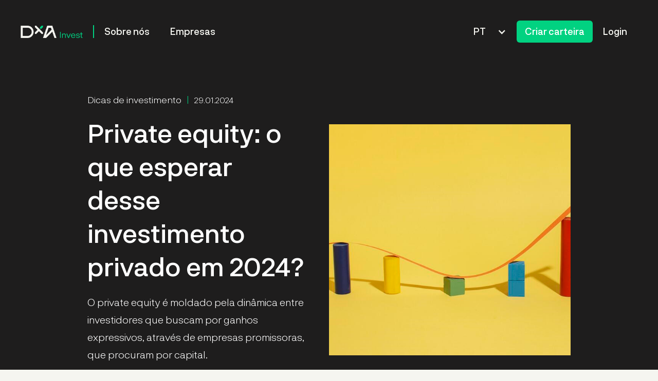

--- FILE ---
content_type: text/html
request_url: https://www.dxainvest.com/post/private-equity-o-que-esperar-desse-investimento-privado-em-2024
body_size: 16521
content:
<!DOCTYPE html><!-- This site was created in Webflow. https://webflow.com --><!-- Last Published: Thu Aug 07 2025 17:32:08 GMT+0000 (Coordinated Universal Time) --><html data-wf-domain="www.dxainvest.com" data-wf-page="60d39b64be1fac2b348c81c4" data-wf-site="60c8b09f2995da019a7369c0" data-wf-collection="60d39b64be1facde4c8c81c2" data-wf-item-slug="private-equity-o-que-esperar-desse-investimento-privado-em-2024"><head><meta charset="utf-8"/><title>Private equity: o que esperar desse investimento privado em 2024?</title><meta content="O private equity é moldado pela dinâmica entre investidores que buscam por ganhos expressivos, através de empresas promissoras, que procuram por capital." name="description"/><meta content="Private equity: o que esperar desse investimento privado em 2024?" property="og:title"/><meta content="O private equity é moldado pela dinâmica entre investidores que buscam por ganhos expressivos, através de empresas promissoras, que procuram por capital." property="og:description"/><meta content="https://cdn.prod.website-files.com/60c91d5790421c2e44e20fa5/65b8046251a0fb0d28bfc637_fhnfhndfhn.png" property="og:image"/><meta content="Private equity: o que esperar desse investimento privado em 2024?" property="twitter:title"/><meta content="O private equity é moldado pela dinâmica entre investidores que buscam por ganhos expressivos, através de empresas promissoras, que procuram por capital." property="twitter:description"/><meta content="https://cdn.prod.website-files.com/60c91d5790421c2e44e20fa5/65b8046251a0fb0d28bfc637_fhnfhndfhn.png" property="twitter:image"/><meta property="og:type" content="website"/><meta content="summary_large_image" name="twitter:card"/><meta content="width=device-width, initial-scale=1" name="viewport"/><meta content="Webflow" name="generator"/><link href="https://cdn.prod.website-files.com/60c8b09f2995da019a7369c0/css/dxainvest.webflow.shared.7b421b834.css" rel="stylesheet" type="text/css"/><link href="https://fonts.googleapis.com" rel="preconnect"/><link href="https://fonts.gstatic.com" rel="preconnect" crossorigin="anonymous"/><script src="https://ajax.googleapis.com/ajax/libs/webfont/1.6.26/webfont.js" type="text/javascript"></script><script type="text/javascript">WebFont.load({  google: {    families: ["Roboto:regular,500,700"]  }});</script><script type="text/javascript">!function(o,c){var n=c.documentElement,t=" w-mod-";n.className+=t+"js",("ontouchstart"in o||o.DocumentTouch&&c instanceof DocumentTouch)&&(n.className+=t+"touch")}(window,document);</script><link href="https://cdn.prod.website-files.com/60c8b09f2995da019a7369c0/60db2ca9622ecaf7b91ab9c0_fav-icon.jpg" rel="shortcut icon" type="image/x-icon"/><link href="https://cdn.prod.website-files.com/60c8b09f2995da019a7369c0/60db2cace582a6a586160e0e_webclip.jpg" rel="apple-touch-icon"/><script async="" src="https://www.googletagmanager.com/gtag/js?id=UA-180178384-2"></script><script type="text/javascript">window.dataLayer = window.dataLayer || [];function gtag(){dataLayer.push(arguments);}gtag('js', new Date());gtag('config', 'UA-180178384-2', {'anonymize_ip': true});</script><script async="" src="https://www.googletagmanager.com/gtag/js?id=G-ZEWG5HEF50"></script><script type="text/javascript">window.dataLayer = window.dataLayer || [];function gtag(){dataLayer.push(arguments);}gtag('set', 'developer_id.dZGVlNj', true);gtag('js', new Date());gtag('config', 'G-ZEWG5HEF50');</script><!-- Lock Scroll -->
<style>
.no-scroll {overflow: hidden;}
</style>

<!-- List bullet color -->
<style>
li::marker {
  color: #01d281;
}
</style>

<!-- Finsweet Cookie Consent -->
<script async src="https://cdn.jsdelivr.net/npm/@finsweet/cookie-consent@1/fs-cc.js" fs-cc-mode="opt-in"></script>

<!-- Google tag (gtag.js) -->
<script async="" src="https://www.googletagmanager.com/gtag/js?id=G-ZEWG5HEF50" type="fs-cc" fs-cc-categories="analytics"></script>
<script type="fs-cc" fs-cc-categories="analytics">
  window.dataLayer = window.dataLayer || [];
  function gtag(){dataLayer.push(arguments);}
  gtag('js', new Date());

  gtag('config', 'G-ZEWG5HEF50');
</script>

<!-- Hotjar Tracking Code for my site -->
<script type="fs-cc" fs-cc-categories="analytics">
    (function(h,o,t,j,a,r){
        h.hj=h.hj||function(){(h.hj.q=h.hj.q||[]).push(arguments)};
        h._hjSettings={hjid:2724155,hjsv:6};
        a=o.getElementsByTagName('head')[0];
        r=o.createElement('script');r.async=1;
        r.src=t+h._hjSettings.hjid+j+h._hjSettings.hjsv;
        a.appendChild(r);
    })(window,document,'https://static.hotjar.com/c/hotjar-','.js?sv=');
</script>

<!-- Meta Pixel Code -->
<script type="fs-cc" fs-cc-categories="analytics">
  !function(f,b,e,v,n,t,s)
  {if(f.fbq)return;n=f.fbq=function(){n.callMethod?
  n.callMethod.apply(n,arguments):n.queue.push(arguments)};
  if(!f._fbq)f._fbq=n;n.push=n;n.loaded=!0;n.version='2.0';
  n.queue=[];t=b.createElement(e);t.async=!0;
  t.src=v;s=b.getElementsByTagName(e)[0];
  s.parentNode.insertBefore(t,s)}(window, document,'script',
  'https://connect.facebook.net/en_US/fbevents.js');
  fbq('init', '1334352380831565');
  fbq('track', 'PageView');
</script>
<noscript><img height="1" width="1" style="display:none"
  src="https://www.facebook.com/tr?id=1334352380831565&ev=PageView&noscript=1"
/></noscript>
<!-- End Meta Pixel Code --></head><body><div data-collapse="medium" data-animation="over-right" data-duration="400" data-doc-height="1" data-easing="ease" data-easing2="ease" role="banner" class="navbar w-nav"><div><div class="padding-global"><div class="container-large w-container"><div class="w-layout-grid grid-navbar"><div id="w-node-_9fe02764-8d5d-fd6a-d045-8cf37f77e6c9-7f77e6c6" class="navbar-links"><a href="/old-home" class="brand w-nav-brand"><img src="https://cdn.prod.website-files.com/60c8b09f2995da019a7369c0/60cb9ef740eb533099e69d5a_logo-dxa-branco-verde.png" loading="lazy" alt="" class="image"/></a><div class="navbar-mobile-hide"><a href="/sobre" class="nav-link w-nav-link">Sobre nós</a><a href="/empresas" class="nav-link w-nav-link">Empresas</a></div></div><div id="w-node-_9fe02764-8d5d-fd6a-d045-8cf37f77e6d1-7f77e6c6" class="navbar-links"><div class="navbar-mobile-hide"><div class="language-wrapper"><div class="wg-element-wrapper sw5"><div data-hover="false" data-delay="300" data-w-id="9fe02764-8d5d-fd6a-d045-8cf37f77e6d5" class="wg-dropdown-1 w-dropdown"><div lang="pt" class="wg-dd-1-togle w-dropdown-toggle"><div>PT</div><div class="language-icon w-icon-dropdown-toggle"></div></div><nav class="wg-dd-1-list w-dropdown-list"><a href="#" lang="en" data-w-id="9fe02764-8d5d-fd6a-d045-8cf37f77e6db" class="wg-dropdown-1-link w-dropdown-link">En</a></nav></div></div><div class="wg-code w-embed w-script"><script type="text/javascript" src="https://cdn.weglot.com/weglot.min.js"></script>
<script>
// init Weglot
Weglot.initialize({
	api_key: 'wg_4a4a5102325ec048e17923788135fc2a1'
});

// on Weglot init
Weglot.on('initialized', ()=>{
	// get the current active language
  const currentLang = Weglot.getCurrentLang();
  // call updateDropdownLinks function
  updateSW5DropdownLinks(currentLang); 
});

// for each of the .wg-element-wrapper language links
document.querySelectorAll('.wg-element-wrapper.sw5 [lang]').forEach((link)=>{
		// add a click event listener
		link.addEventListener('click', function(e){
    	// prevent default
			e.preventDefault();
      // switch to the current active language      
      Weglot.switchTo(this.getAttribute('lang'));
      // call updateDropdownLinks function
      updateSW5DropdownLinks(this.getAttribute('lang'));
		});
});

// updateDropdownLinks function
function updateSW5DropdownLinks(currentLang){ 
	// get the wrapper element
	const $wrapper = document.querySelector('.wg-element-wrapper.sw5'); 
  // if the .w-dropdown-toggle is not the current active language
 	if($wrapper.querySelector('.w-dropdown-toggle').getAttribute('lang') !== currentLang){
  	// get the current active language link
  	const $activeLangLink = $wrapper.querySelector('[lang='+currentLang+']');
    // swap the dropdown toggle's text with the current active language link text
		const $toggle = $activeLangLink.closest('.wg-element-wrapper').querySelector('.w-dropdown-toggle');
  	const toggleTxt = $toggle.textContent; 
  	const activeLangLinkTxt = $activeLangLink.textContent;
  	$toggle.querySelector('div').textContent = activeLangLinkTxt;
  	$activeLangLink.textContent = toggleTxt;
  	// swap the dropdown toggle's lang attr with the current active language link lang attr  
  	const lang = $activeLangLink.getAttribute('lang');
		const toggleLang = $toggle.getAttribute('lang');
		$toggle.setAttribute('lang', lang);
		$activeLangLink.setAttribute('lang', toggleLang);
  }
}
</script></div></div><a href="https://app.dealboard.co/auth/register-client?partner=DXAInvestTech" target="_blank" class="button w-inline-block"><div>Criar carteira</div></a><a href="https://app.dealboard.co/auth" class="nav-link w-nav-link">Login</a></div><a data-w-id="9fe02764-8d5d-fd6a-d045-8cf37f77e6e3" href="#" class="navbar-menu open-modal w-inline-block"><div class="html-embed w-embed"><svg display="block" xmlns="http://www.w3.org/2000/svg" viewBox="0 0 448 512"><!--! Font Awesome Pro 6.3.0 by @fontawesome - https://fontawesome.com License - https://fontawesome.com/license (Commercial License) Copyright 2023 Fonticons, Inc. --><path d="M0 64H448v64H0V64zM0 224H448v64H0V224zM448 384v64H0V384H448z" fill="currentColor"/></svg></div></a></div></div></div></div></div></div><div class="section-post"><div class="container w-container"><div class="w-layout-grid grid-post-page weglot-exclude"><div class="post-page-wrapper"><div class="post-data-wrapper post-page data-ptbr"><div class="post-category">Dicas de investimento</div><div class="post-data-divider">|</div><div class="post-date">29</div><div class="post-date">.</div><div class="post-date">01</div><div class="post-date">.</div><div class="post-date">2024</div><div id="formatar-data" data-w-id="95f7ff3b-169e-6a23-3ea2-9674ae85a106" class="formatar-data"><div id="data-ptbr" class="data-ptbr"></div><div id="data-en" class="data-en"></div></div></div><div class="post-data-wrapper post-page data-en"><div class="post-category">Dicas de investimento</div><div class="post-data-divider">|</div><div class="post-date">Jan 29, 2024</div></div><h1 class="post-title post-page">Private equity: o que esperar desse investimento privado em 2024?</h1><p>O private equity é moldado pela dinâmica entre investidores que buscam por ganhos expressivos, através de empresas promissoras, que procuram por capital.</p><div class="a2a_dd"><div class="w-embed w-script"><!-- AddToAny BEGIN -->
<a class="a2a_dd" href="https://www.addtoany.com/share">Compartilhe</a>
<script>
var a2a_config = a2a_config || {};
a2a_config.prioritize = [ 'linkedin', 'facebook', 'twitter', 'whatsapp', ];
a2a_config.onclick = 1;
a2a_config.locale = "pt-BR";
a2a_config.num_services = 4;
</script>
<script async src="https://static.addtoany.com/menu/page.js"></script>
<!-- AddToAny END --></div><div class="post-share-icon w-embed"><svg display="block" xmlns="http://www.w3.org/2000/svg" viewBox="0 0 448 512"><!--! Font Awesome Pro 6.3.0 by @fontawesome - https://fontawesome.com License - https://fontawesome.com/license (Commercial License) Copyright 2023 Fonticons, Inc. --><path d="M448 112C448 156.2 412.2 192 368 192C345.1 192 324.4 182.4 309.9 166.1L158.9 242.5C159.6 246.9 160 251.4 160 256C160 260.6 159.6 265.1 158.9 269.5L309.9 345C324.4 329.6 345.1 320 368 320C412.2 320 448 355.8 448 400C448 444.2 412.2 480 368 480C323.8 480 288 444.2 288 400C288 390.3 289.7 380.1 292.9 372.3L147.2 299.5C132.9 321.5 108.2 336 80 336C35.82 336 0 300.2 0 256C0 211.8 35.82 176 80 176C108.2 176 132.9 190.5 147.2 212.5L292.9 139.7C289.7 131 288 121.7 288 112C288 67.82 323.8 32 368 32C412.2 32 448 67.82 448 112L448 112zM79.1 304C106.5 304 127.1 282.5 127.1 256C127.1 229.5 106.5 208 79.1 208C53.49 208 31.1 229.5 31.1 256C31.1 282.5 53.49 304 79.1 304zM368 64C341.5 64 320 85.49 320 112C320 138.5 341.5 160 368 160C394.5 160 416 138.5 416 112C416 85.49 394.5 64 368 64zM368 448C394.5 448 416 426.5 416 400C416 373.5 394.5 352 368 352C341.5 352 320 373.5 320 400C320 426.5 341.5 448 368 448z" fill="currentColor"/></svg></div></div></div><img alt="" loading="lazy" id="w-node-_5bbb0b28-64a7-805d-cdaa-b8d4cd379d2d-348c81c4" src="https://cdn.prod.website-files.com/60c91d5790421c2e44e20fa5/65b8046251a0fb0d28bfc637_fhnfhndfhn.png" sizes="(max-width: 767px) 96vw, (max-width: 991px) 728px, (max-width: 1439px) 940px, 1180px" srcset="https://cdn.prod.website-files.com/60c91d5790421c2e44e20fa5/65b8046251a0fb0d28bfc637_fhnfhndfhn-p-500.png 500w, https://cdn.prod.website-files.com/60c91d5790421c2e44e20fa5/65b8046251a0fb0d28bfc637_fhnfhndfhn-p-800.png 800w, https://cdn.prod.website-files.com/60c91d5790421c2e44e20fa5/65b8046251a0fb0d28bfc637_fhnfhndfhn.png 1080w" class="post-img post-page"/></div></div></div><div class="section"><div class="container-post w-container"><div class="rich-text-post weglot-exclude w-richtext"><p><strong>Depois de um ano</strong> repleto de desafios, o <a href="https://www.dxainvest.com/post/private-equity-o-que-e-e-como-funciona-esse-investimento-privado"><strong>private equity</strong></a> tem boas perspectivas para 2024. Com a economia global se recuperando, os investidores estão atentos às oportunidades que este setor oferece – principalmente por conta da queda gradual das taxas de juros.</p><p><strong>Por que é importante:</strong> a busca por retornos mais elevados impulsiona e aquece o aumento do interesse em <a href="https://www.dxainvest.com/post/investimentos-alternativos-e-mercado-privado-qual-a-ligacao-entre-eles"><strong>investimentos alternativos</strong></a>, inclusive em <a href="https://www.dxainvest.com/post/4-licoes-sobre-private-equity-para-investidores"><strong>private equity</strong></a> e <a href="https://www.dxainvest.com/post/venture-capital-entenda-o-que-e-e-como-funciona-esse-investimento"><strong>venture capital</strong></a>, com empresas buscando capital para otimizar sua expansão e inovações. </p><p>Confira os seguintes tópicos neste blog:</p><ol role="list"><li>Retrospectiva do private equity </li><li>Expectativas para 2024</li><li>Os setores mais aquecidos atualmente</li></ol><ul role="list"><li><strong>Retrospectiva do private equity </strong></li></ul><p><strong>Panorama geral: </strong>as dificuldades não se reservaram apenas ao Brasil. Os Estados Unidos, por exemplo, permitiu que <a href="https://forbes.com.br/forbes-money/2023/09/as-portas-do-mercado-de-ipos-dos-eua-voltaram-a-se-abrir-especialistas-discordam/#:~:text=feira%20(11).-,Durante%20os%20primeiros%20seis%20meses%20de%202023%2C%20aconteceram%2063%20IPOs,mesmo%20per%C3%ADodo%20do%20ano%20passado.">mais firmas listassem suas ações na bolsa</a> –  medida que visa não só captar mais recursos, mas também fortalecer sua posição de negociação em meio às adversidades do mercado.</p><p><strong>Em detalhes:</strong> ainda assim, houve uma escassez de oportunidades para ofertas públicas iniciais (IPOs, em inglês) e um ambiente pouco dinâmico para a negociação de ativos.</p><ul role="list"><li><strong>O desafio cresce</strong> quando surge a urgência de encontrar saídas para os investimentos, tornando o acúmulo de capital uma “preocupação”.</li></ul><p><strong>Os dados:</strong> conforme demonstram os números da S&amp;P Global Market Intelligence, o setor conta com um acúmulo de US$ 2,59 trilhões em caixa, o que evidencia as complicações para encontrar opções de saída de investimentos e abrir espaço para investir em novos negócios.</p><p><strong>Importante você ler | </strong><a href="https://www.dxainvest.com/post/mercado-privado-entenda-as-classificacoes-ultra-high-net-worth-uhnw-e-high-net-worth-hnw"><strong>Entenda as classificações Ultra High Net Worth (UHNW) e High Net Worth (HNW), comuns no mercado privado</strong></a><strong> e </strong><a href="https://www.dxainvest.com/post/family-office-o-que-e-e-como-funciona-esse-servico"><strong>Family office: o que é e como funciona esse serviço?</strong></a></p><ul role="list"><li><strong>Expectativas para 2024</strong></li></ul><p><strong>O que vem por aí:</strong> esse aumento no capital revela o sucesso das gestoras em preservar ativos e tomar decisões estratégicas.</p><ul role="list"><li><strong>Entre elas, estratégias secundárias</strong>, em que um <a href="https://www.dxainvest.com/post/3-motivos-para-comecar-a-diversificar-seus-investimentos-em-private-equity-e-venture-capital"><strong>private equity</strong></a> acaba vendendo participações para outro – pouco comum no mercado brasileiro.</li></ul><p><strong>Dando o zoom:</strong> outra alternativa são as transações estruturadas, como uma espécie de operação de dívida, que garante pagamentos adicionais em caso de desempenho excepcional.</p><ul role="list"><li><strong>Além disso, sobressaem-se</strong> as separações corporativas, envolvendo aquisições de linhas de negócios de grandes corporações por parte das gestoras de <a href="https://www.dxainvest.com/post/private-equity-por-que-ainda-vale-investir-em-2023"><strong>private equity</strong></a>. </li></ul><ul role="list"><li><strong>Os setores mais aquecidos atualmente</strong></li></ul><p><strong>O que temos visto: </strong>o setor de <a href="https://www.dxainvest.com/post/private-equity-gere-riqueza-atraves-desse-investimento"><strong>private equity</strong></a> é moldado pela dinâmica entre investidores que buscam por ganhos expressivos, através de empresas promissoras, que procuram por capital para alavancar suas iniciativas de expansão e inovação.</p><p><strong>Perspectiva geral:</strong> setores como tecnologia e energia renovável chamam mais atenção atualmente. </p><ul role="list"><li><strong>A tecnologia</strong>, impulsionada pela transformação digital e das inovações disruptivas – como inteligência artificial (IA) –, continua a ser uma das favoritas para investimentos.</li></ul><ul role="list"><li><strong>A crescente ênfase</strong> na <a href="https://www.dxainvest.com/post/recursos-naturais-o-trunfo-brasileiro-para-novos-investimentos-privados">sustentabilidade</a> e nas fontes de energias renováveis posicionam o setor de energia como um campo promissor para investimentos que buscam alinhar um bom retorno financeiro com responsabilidade ambiental.</li></ul><figure style="max-width:1920pxpx" class="w-richtext-align-fullwidth w-richtext-figure-type-image"><div><img src="https://cdn.prod.website-files.com/60c91d5790421c2e44e20fa5/647f6c2262e6b7316bced71f_PE-Dxa.png" loading="lazy" alt=""/></div></figure><p><strong>Mais números:</strong> em comparação com o segundo trimestre de 2022, os investimentos em private equity avançaram 7%, de R$ 4,2 bilhões para R$ 4,5 bilhões. </p><p><strong>Leia antes de sair | </strong><a href="https://www.dxainvest.com/post/investimentos-alternativos-e-mercado-privado-qual-a-ligacao-entre-eles"><strong>Investimentos alternativos e mercado privado: qual a ligação entre eles?</strong></a><strong> e </strong><a href="https://www.dxainvest.com/post/o-poder-disruptivo-das-startups-latino-americanas-no-mercado-de-privados"><strong>O poder disruptivo das startups latino-americanas no mercado de privados</strong></a></p><p><a href="https://app.dxainvest.com/auth/register-client?partner=DXAInvestTech"><strong>Invista em private equity</strong></a></p><p>‍</p><p>Publicado por <strong><em>Equipe Dealboard by DXA</em></strong>.</p><p>‍</p></div></div></div><div class="sliders"><div class="slider-bg"></div><div class="lista-de-espera-wrapper w-clearfix"><div data-w-id="fdb2d3d4-a54c-fa72-d0ea-83d994f70f1a" class="close-modal-bg close-slider"></div><div class="lista-espera"><div scroll="enable" data-w-id="d70c95e0-8d95-870f-87a5-321ebd772271" class="close-slider-btn close-slider"><div></div></div><div class="modal-title">Entre na lista de espera</div><div class="modal-paragraph">Em breve você poderá abrir sua carteira administrada pela DXA.</div><div class="w-form"><form id="wf-form-Lista-de-Espera" name="wf-form-Lista-de-Espera" data-name="Lista de Espera" method="get" data-wf-page-id="60d39b64be1fac2b348c81c4" data-wf-element-id="d70c95e0-8d95-870f-87a5-321ebd772279"><label for="Nome-3" class="field-label">Nome</label><input class="text-field w-input" maxlength="256" name="Nome" data-name="Nome" placeholder="Nome" type="text" id="Nome" required=""/><label for="Email-3" class="field-label">Endereço de e-mail</label><input class="text-field w-input" maxlength="256" name="Email" data-name="Email" placeholder="Email" type="email" id="Email" required=""/><label for="Pa-s" class="field-label">País</label><input class="text-field w-input" maxlength="256" name="Pa-s" data-name="País" placeholder="País" type="text" id="Pais" required=""/><label class="w-checkbox checkbox-field"><div class="w-checkbox-input w-checkbox-input--inputType-custom checkbox"></div><input type="checkbox" id="Aceitou Termos" name="Aceitou-Termos" data-name="Aceitou Termos" required="" style="opacity:0;position:absolute;z-index:-1"/><span for="Aceitou-Termos" class="checkbox-label w-form-label">Concordo com a <a href="/legal/politica-de-privacidade" target="_blank" class="wait-list-link">política de privacidade</a></span></label><input type="submit" data-wait="Enviando..." class="button cor-azul full-width w-button" value="Enviar"/></form><div class="success-message w-form-done"><div>Agradecemos pelo interesse! Entraremos em contato em breve.</div></div><div class="error-message w-form-fail"><div>Não foi possível enviar! Por favor, tente novamente.</div></div></div></div></div><div class="regulatorio-wrapper w-clearfix"><div data-w-id="00a258b6-c55a-4520-5396-36c7b3f103fb" class="close-modal-bg close-slider"></div><div class="regulatorio"><div scroll="enable" data-w-id="d70c95e0-8d95-870f-87a5-321ebd772290" class="close-slider-btn close-slider"><div></div></div><div class="modal-title">Regulatório</div><div class="w-dyn-list"><div role="list" class="regulatorio-list w-dyn-items"><div id="w-node-d70c95e0-8d95-870f-87a5-321ebd772297-bd77226d" role="listitem" class="regulatorio-item w-dyn-item"><div class="w-embed"><a class="regulatorio-link" href="/legal/termos-de-uso" target="_blank">Termos de uso</a></div></div><div id="w-node-d70c95e0-8d95-870f-87a5-321ebd772297-bd77226d" role="listitem" class="regulatorio-item w-dyn-item"><div class="w-embed"><a class="regulatorio-link" href="/legal/politica-de-privacidade" target="_blank">Política de Privacidade</a></div></div><div id="w-node-d70c95e0-8d95-870f-87a5-321ebd772297-bd77226d" role="listitem" class="regulatorio-item w-dyn-item"><div class="w-embed"><a class="regulatorio-link" href="/legal/codigo-de-etica-e-conduta" target="_blank">Código de Ética e Conduta</a></div></div><div id="w-node-d70c95e0-8d95-870f-87a5-321ebd772297-bd77226d" role="listitem" class="regulatorio-item w-dyn-item"><div class="w-embed"><a class="regulatorio-link" href="/legal/fatores-de-risco" target="_blank">Fatores de Risco</a></div></div><div id="w-node-d70c95e0-8d95-870f-87a5-321ebd772297-bd77226d" role="listitem" class="regulatorio-item w-dyn-item"><div class="w-embed"><a class="regulatorio-link" href="https://dxastorage.blob.core.windows.net/storage-site-institutional/FomularioReferencia_18_03_2024.pdf" target="_blank">Formulário de Referência</a></div></div><div id="w-node-d70c95e0-8d95-870f-87a5-321ebd772297-bd77226d" role="listitem" class="regulatorio-item w-dyn-item"><div class="w-embed"><a class="regulatorio-link" href="/legal/manual-de-compliance" target="_blank">Manual de Compliance</a></div></div><div id="w-node-d70c95e0-8d95-870f-87a5-321ebd772297-bd77226d" role="listitem" class="regulatorio-item w-dyn-item"><div class="w-embed"><a class="regulatorio-link" href="/legal/politica-de-gestao-de-riscos-e-liquidez" target="_blank">Política de Gestão de Riscos e Liquidez</a></div></div><div id="w-node-d70c95e0-8d95-870f-87a5-321ebd772297-bd77226d" role="listitem" class="regulatorio-item w-dyn-item"><div class="w-embed"><a class="regulatorio-link" href="/legal/politica-de-rateio-e-divisao-de-ordens-e-oportunidades-dxa-gestao-de-investimentos" target="_blank">Política de Rateio e Divisão de Ordens e Oportunidades</a></div></div><div id="w-node-d70c95e0-8d95-870f-87a5-321ebd772297-bd77226d" role="listitem" class="regulatorio-item w-dyn-item"><div class="w-embed"><a class="regulatorio-link" href="/legal/politica-de-exercicio-de-direito-de-voto" target="_blank">Política de Exercício de Direito de Voto</a></div></div></div></div></div></div><div class="mobile-menu-wrapper w-clearfix"><div data-w-id="2f905b29-8663-6984-4a46-adb00cdc29ae" class="close-modal-bg close-slider"></div><div class="mobile-menu"><div class="language-wrapper mobile"><div class="wg-element-wrapper-mobile sw5-mobile"><div data-hover="false" data-delay="300" data-w-id="04afc9c9-d163-279e-e45e-e8d295f00fbd" class="wg-dropdown-1 w-dropdown"><div lang="pt" class="wg-dd-1-togle fundo-branco w-dropdown-toggle"><div>PT</div><div class="language-icon w-icon-dropdown-toggle"></div></div><nav class="wg-dd-1-list w-dropdown-list"><a href="#" lang="en" data-w-id="04afc9c9-d163-279e-e45e-e8d295f00fc3" class="wg-dropdown-1-link fundo-branco w-dropdown-link">En</a></nav></div></div><div class="wg-code w-embed w-script"><script type="text/javascript" src="https://cdn.weglot.com/weglot.min.js"></script>
<script>
// init Weglot
Weglot.initialize({
	api_key: 'wg_4a4a5102325ec048e17923788135fc2a1'
});

// on Weglot init
Weglot.on('initialized', ()=>{
	// get the current active language
  const currentLang = Weglot.getCurrentLang();
  // call updateDropdownLinks function
  updateSW5MobileDropdownLinks(currentLang); 
});

// for each of the .wg-element-wrapper language links
document.querySelectorAll('.wg-element-wrapper-mobile.sw5-mobile [lang]').forEach((link)=>{
		// add a click event listener
		link.addEventListener('click', function(e){
    	// prevent default
			e.preventDefault();
      // switch to the current active language      
      Weglot.switchTo(this.getAttribute('lang'));
      // call updateDropdownLinks function
      updateSW5DropMobiledownLinks(this.getAttribute('lang'));
		});
});

// updateDropdownLinks function
function updateSW5MobileDropdownLinks(currentLang){ 
	// get the wrapper element
	const $wrapper = document.querySelector('.wg-element-wrapper-mobile.sw5-mobile'); 
  // if the .w-dropdown-toggle is not the current active language
 	if($wrapper.querySelector('.w-dropdown-toggle').getAttribute('lang') !== currentLang){
  	// get the current active language link
  	const $activeLangLink = $wrapper.querySelector('[lang='+currentLang+']');
    // swap the dropdown toggle's text with the current active language link text
		const $toggle = $activeLangLink.closest('.wg-element-wrapper-mobile').querySelector('.w-dropdown-toggle');
  	const toggleTxt = $toggle.textContent; 
  	const activeLangLinkTxt = $activeLangLink.textContent;
  	$toggle.querySelector('div').textContent = activeLangLinkTxt;
  	$activeLangLink.textContent = toggleTxt;
  	// swap the dropdown toggle's lang attr with the current active language link lang attr  
  	const lang = $activeLangLink.getAttribute('lang');
		const toggleLang = $toggle.getAttribute('lang');
		$toggle.setAttribute('lang', lang);
		$activeLangLink.setAttribute('lang', toggleLang);
  }
}
</script></div></div><div scroll="enable" data-w-id="43579599-1772-987f-ffec-fd088e4e277f" class="close-slider-btn close-slider"><div class="html-embed-2 w-embed"><svg display="block" xmlns="http://www.w3.org/2000/svg" viewBox="0 0 320 512"><!--! Font Awesome Pro 6.3.0 by @fontawesome - https://fontawesome.com License - https://fontawesome.com/license (Commercial License) Copyright 2023 Fonticons, Inc. --><path d="M292.6 166.6L315.3 144 270 98.7l-22.6 22.6L158 210.7 68.6 121.4 46 98.7 .7 144l22.6 22.6L112.7 256 23.4 345.4 .7 368 46 413.3l22.6-22.6L158 301.3l89.4 89.4L270 413.3 315.3 368l-22.6-22.6L203.3 256l89.4-89.4z" fill="currentColor"/></svg></div></div><div class="mobile-menu-links-wrapper"><a href="/old-home" class="mobile-menu-link w-inline-block"><div>Home</div></a><a href="https://app.dxainvest.com/" class="mobile-menu-link w-inline-block"><div>Login</div></a><a data-w-id="f29377bf-cc86-7bf7-201d-91862eaaba4f" href="https://app.dxainvest.com/auth/register-client?partner=DXAInvestTech" target="_blank" class="mobile-menu-link w-inline-block"><div>Criar carteira</div></a><a href="/sobre" class="mobile-menu-link w-inline-block"><div>Sobre nós</div></a><a href="/blog" target="_blank" class="mobile-menu-link english-remove w-inline-block"><div>Blog</div></a><a href="/sobre" class="mobile-menu-link w-inline-block"><div>Mídia</div></a><a href="/empresas" class="mobile-menu-link w-inline-block"><div>Empresas</div></a><a href="https://app.pipefy.com/public_form/301319055" target="_blank" class="mobile-menu-link w-inline-block"><div>Envie sua empresa</div></a></div></div></div></div><div class="footer"><div class="padding-global"><div class="container-large w-container"><div class="w-layout-grid grid-footer"><div class="footer-logo-wrapper"><img src="https://cdn.prod.website-files.com/60c8b09f2995da019a7369c0/60cb9ef740eb533099e69d5a_logo-dxa-branco-verde.png" loading="lazy" alt="" class="footer-logo-img"/><div class="footer-logo-text">Multiplique seu capital ao lado de empreendedores de sucesso</div><a href="https://www.linkedin.com/company/dxainvest/" target="_blank" class="social-link w-inline-block"><div class="icon-1x1-small w-embed"><svg display="block" xmlns="http://www.w3.org/2000/svg" viewBox="0 0 448 512"><!--! Font Awesome Pro 6.3.0 by @fontawesome - https://fontawesome.com License - https://fontawesome.com/license (Commercial License) Copyright 2023 Fonticons, Inc. --><path d="M100.28 448H7.4V148.9h92.88zM53.79 108.1C24.09 108.1 0 83.5 0 53.8a53.79 53.79 0 0 1 107.58 0c0 29.7-24.1 54.3-53.79 54.3zM447.9 448h-92.68V302.4c0-34.7-.7-79.2-48.29-79.2-48.29 0-55.69 37.7-55.69 76.7V448h-92.78V148.9h89.08v40.8h1.3c12.4-23.5 42.69-48.3 87.88-48.3 94 0 111.28 61.9 111.28 142.3V448z" fill="currentColor"/></svg></div></a></div><div class="w-layout-grid grid-footer-nav"><div class="footer-nav-wrapper"><div class="footer-nav-title">Navegação</div><a href="https://app.dxainvest.com/auth" class="link">Login</a><a href="/sobre" class="link">Sobre nós</a><a href="/empresas" class="link">Empresas</a><a href="/media" class="link">Mídia</a><a href="/blog" class="link english-remove">Blog</a></div><div class="footer-nav-wrapper"><div class="footer-nav-title">Jurídico</div><a href="/legal/politica-de-privacidade" class="link">Política de Privacidade</a><a href="/legal/termos-de-uso" class="link">Termos de Uso</a><a href="mailto:lgpd@dxainvest.com" class="link">LGPD</a><a href="mailto:denuncias@dxainvest.com" class="link">Canal de Denúncia</a><a href="mailto:compliance@dxainvest.com" class="link">Compliance</a><a href="#" data-w-id="b13fcdfc-8c6b-0646-00c7-9c8d995dd359" class="link open-slider">Regulatório<br/></a><a href="https://www.dxainvest.com/legal/politica-de-cookies" data-w-id="a7c9dc0b-adf5-18a0-f874-a433e7befeb1" class="link open-slider">Política de cookies<br/></a><a href="#" fs-cc="open-preferences" class="link">Preferências de cookies</a></div></div></div><div class="footer-divider"></div><div class="w-dyn-list"><div role="list" class="selos-list w-dyn-items"><div role="listitem" class="w-dyn-item"><a href="#" class="selo-link w-inline-block"><img src="https://cdn.prod.website-files.com/60c91d5790421c2e44e20fa5/6306579581ecc60fd670a874_footer.png" loading="lazy" alt="" sizes="(max-width: 767px) 100vw, (max-width: 991px) 95vw, 940px" srcset="https://cdn.prod.website-files.com/60c91d5790421c2e44e20fa5/6306579581ecc60fd670a874_footer-p-500.png 500w, https://cdn.prod.website-files.com/60c91d5790421c2e44e20fa5/6306579581ecc60fd670a874_footer-p-800.png 800w, https://cdn.prod.website-files.com/60c91d5790421c2e44e20fa5/6306579581ecc60fd670a874_footer-p-1080.png 1080w, https://cdn.prod.website-files.com/60c91d5790421c2e44e20fa5/6306579581ecc60fd670a874_footer-p-1600.png 1600w, https://cdn.prod.website-files.com/60c91d5790421c2e44e20fa5/6306579581ecc60fd670a874_footer-p-2000.png 2000w, https://cdn.prod.website-files.com/60c91d5790421c2e44e20fa5/6306579581ecc60fd670a874_footer-p-2600.png 2600w, https://cdn.prod.website-files.com/60c91d5790421c2e44e20fa5/6306579581ecc60fd670a874_footer-p-3200.png 3200w, https://cdn.prod.website-files.com/60c91d5790421c2e44e20fa5/6306579581ecc60fd670a874_footer.png 5009w" class="selo-img"/></a></div><div role="listitem" class="w-dyn-item"><a href="#" class="selo-link w-inline-block"><img src="https://cdn.prod.website-files.com/60c91d5790421c2e44e20fa5/6306586263bbf30e31b738e3_footer2.png" loading="lazy" alt="" sizes="(max-width: 767px) 100vw, (max-width: 991px) 95vw, 940px" srcset="https://cdn.prod.website-files.com/60c91d5790421c2e44e20fa5/6306586263bbf30e31b738e3_footer2-p-500.png 500w, https://cdn.prod.website-files.com/60c91d5790421c2e44e20fa5/6306586263bbf30e31b738e3_footer2-p-800.png 800w, https://cdn.prod.website-files.com/60c91d5790421c2e44e20fa5/6306586263bbf30e31b738e3_footer2-p-1080.png 1080w, https://cdn.prod.website-files.com/60c91d5790421c2e44e20fa5/6306586263bbf30e31b738e3_footer2-p-1600.png 1600w, https://cdn.prod.website-files.com/60c91d5790421c2e44e20fa5/6306586263bbf30e31b738e3_footer2-p-2000.png 2000w, https://cdn.prod.website-files.com/60c91d5790421c2e44e20fa5/6306586263bbf30e31b738e3_footer2-p-2600.png 2600w, https://cdn.prod.website-files.com/60c91d5790421c2e44e20fa5/6306586263bbf30e31b738e3_footer2-p-3200.png 3200w, https://cdn.prod.website-files.com/60c91d5790421c2e44e20fa5/6306586263bbf30e31b738e3_footer2.png 5009w" class="selo-img"/></a></div><div role="listitem" class="w-dyn-item"><a href="https://www.abvcap.com.br/" target="_blank" class="selo-link w-inline-block"><img src="https://cdn.prod.website-files.com/60c91d5790421c2e44e20fa5/62f2b0a2034dd0f9bd51e84c_Selo-de-membro-ABVCAP%20(1).png" loading="lazy" alt="" class="selo-img"/></a></div><div role="listitem" class="w-dyn-item"><a href="https://www.anbima.com.br/pt_br/institucional/institucional.htm" target="_blank" class="selo-link w-inline-block"><img src="https://cdn.prod.website-files.com/60c91d5790421c2e44e20fa5/62f2b08cd4253afa5b40cecf_60d1e95f3e4d8e58516e997d_anbima-gestao-recursos.svg" loading="lazy" alt="Logo em branco da ANBIMA Gestão de Recursos." class="selo-img"/></a></div></div></div><div class="footer-legal-text"><p>Lorem ipsum dolor sit amet, consectetur adipiscing elit. Suspendisse varius enim in eros elementum tristique. Duis cursus, mi quis viverra ornare, eros dolor interdum nulla, ut commodo diam libero vitae erat. Aenean faucibus nibh et justo cursus id rutrum lorem imperdiet. Nunc ut sem vitae risus tristique posuere.</p></div></div></div></div><div id="formatar-data" data-w-id="95f7ff3b-169e-6a23-3ea2-9674ae85a106" class="formatar-data"><div id="data-ptbr" class="data-ptbr"></div><div id="data-en" class="data-en"></div></div><div class="cookie_component"><div fs-cc="banner" class="fs-cc-banner_component"><div class="fs-cc-banner_container"><div class="fs-cc-banner_text">Ao clicar em <strong>“Aceito”</strong>, você concorda com o armazenamento de cookies no seu dispositivo para aprimorar sua experiência de navegação em nosso site, na análise de dados e na assistência com nossos ferramentas de marketing. Leia nossa <a href="/legal/politica-de-privacidade" class="fs-cc-banner_text-link">Política de Privacidade</a> para mais informações.</div><div class="fs-cc-banner_buttons-wrapper"><a fs-cc="open-preferences" href="#" class="fs-cc-banner_text-link">Preferências</a><a fs-cc="deny" href="#" class="fs-cc-banner_button fs-cc-button-alt w-button">Rejeitar</a><a fs-cc="allow" href="#" class="fs-cc-banner_button w-button">Aceitar</a><div fs-cc="close" class="fs-cc-banner_close"><div class="fs-cc-banner_close-icon w-embed"><svg fill="currentColor" aria-hidden="true" focusable="false" viewBox="0 0 16 16">
	<path d="M9.414 8l4.293-4.293-1.414-1.414L8 6.586 3.707 2.293 2.293 3.707 6.586 8l-4.293 4.293 1.414 1.414L8 9.414l4.293 4.293 1.414-1.414L9.414 8z"></path>
</svg></div></div></div></div><div fs-cc="interaction" class="fs-cc-banner_trigger"></div></div><div fs-cc="manager" class="fs-cc-manager_component"><div fs-cc="open-preferences" class="fs-cc-manager_button"><div class="fs-cc-manager_icon w-embed"><svg viewBox="0 0 54 54" fill="none" xmlns="http://www.w3.org/2000/svg">
<g clip-path="url(#clip0)">
<path d="M52.631 30.3899C52.229 30.4443 51.8161 30.4769 51.3924 30.4769C47.5135 30.4769 44.2322 27.9344 43.1022 24.4358C42.9066 23.8382 42.4177 23.371 41.7984 23.2624C35.3553 22.0346 30.4877 16.3847 30.4877 9.5831C30.4877 6.72555 31.3461 4.07445 32.8237 1.86881C33.1714 1.34728 32.8781 0.641046 32.2588 0.521529C30.5529 0.173843 28.8036 0 27 0C12.093 0 0 12.093 0 27C0 41.907 12.093 54 27 54C40.4402 54 51.5553 44.2213 53.6415 31.3678C53.7392 30.7811 53.2068 30.303 52.631 30.3899Z" fill="#4264D1"/>
<path d="M14.8093 21.7738C16.7355 21.7738 18.297 20.2123 18.297 18.2861C18.297 16.3599 16.7355 14.7984 14.8093 14.7984C12.883 14.7984 11.3215 16.3599 11.3215 18.2861C11.3215 20.2123 12.883 21.7738 14.8093 21.7738Z" fill="#6CE2FF"/>
<path d="M16.5477 38.3215C17.9879 38.3215 19.1554 37.154 19.1554 35.7138C19.1554 34.2737 17.9879 33.1062 16.5477 33.1062C15.1075 33.1062 13.9401 34.2737 13.9401 35.7138C13.9401 37.154 15.1075 38.3215 16.5477 38.3215Z" fill="#6CE2FF"/>
<path d="M38.2129 7.06237L37.963 8.56177C37.7565 9.78953 38.4519 10.9956 39.6254 11.441L41.8419 12.2668C43.2978 12.8101 44.9167 11.9626 45.297 10.4523L46.0901 7.3014C46.5791 5.33481 44.7429 3.58551 42.8089 4.16137L40.06 4.98712C39.093 5.26961 38.3759 6.07364 38.2129 7.06237Z" fill="#6CE2FF"/>
<path d="M47.0354 16.5477L45.9815 17.0692C45.1557 17.4821 44.7972 18.4708 45.1557 19.3183L46.0032 21.2958C46.5139 22.4909 48.1111 22.7191 48.9477 21.7195L50.3058 20.0897C50.9469 19.3183 50.8056 18.1774 50.0125 17.5799L48.8608 16.7106C48.3284 16.3195 47.6221 16.2543 47.0354 16.5477Z" fill="#6CE2FF"/>
<path d="M52.2615 13.06C53.2216 13.06 53.9999 12.2816 53.9999 11.3215C53.9999 10.3614 53.2216 9.5831 52.2615 9.5831C51.3014 9.5831 50.5231 10.3614 50.5231 11.3215C50.5231 12.2816 51.3014 13.06 52.2615 13.06Z" fill="#6CE2FF"/>
<path d="M30.2704 50.7296C15.3634 50.7296 3.27042 38.6366 3.27042 23.7296C3.27042 17.1018 5.66076 11.039 9.61569 6.34528C3.73763 11.2998 0 18.7099 0 27C0 41.907 12.093 54 27 54C35.2901 54 42.7002 50.2732 47.6439 44.3952C42.9501 48.3501 36.8873 50.7296 30.2704 50.7296Z" fill="#4264D1"/>
<path d="M42.2222 10.2459C40.7662 9.70263 39.897 8.19236 40.1469 6.64951L40.4403 4.86761L40.0274 4.98713C39.0712 5.26963 38.365 6.07365 38.202 7.06238L37.9521 8.56178C37.7457 9.78955 38.4411 10.9956 39.6145 11.4411L41.831 12.2668C43.0044 12.7014 44.2648 12.2342 44.9167 11.2563L42.2222 10.2459Z" fill="#4264D1"/>
<path d="M47.8612 20.1658L46.905 17.9276C46.7203 17.5038 46.7095 17.0584 46.8181 16.6455L45.9815 17.0692C45.1557 17.4821 44.7972 18.4708 45.1557 19.3183L46.0032 21.2958C46.5139 22.491 48.1111 22.7191 48.9477 21.7195L49.2845 21.3175C48.6869 21.198 48.1328 20.8069 47.8612 20.1658Z" fill="#4264D1"/>
<path d="M16.6563 19.9268C14.7332 19.9268 13.1686 18.3622 13.1686 16.4391C13.1686 15.961 13.2664 15.4938 13.4402 15.0809C12.1907 15.6133 11.3107 16.8519 11.3107 18.2861C11.3107 20.2093 12.8753 21.7739 14.7984 21.7739C16.2435 21.7739 17.4821 20.8938 18.0036 19.6443C17.6016 19.829 17.1344 19.9268 16.6563 19.9268Z" fill="white"/>
<path d="M17.9059 36.9634C16.4608 36.9634 15.2982 35.79 15.2982 34.3557C15.2982 33.9863 15.3743 33.6386 15.5155 33.3235C14.592 33.7256 13.9401 34.6491 13.9401 35.7248C13.9401 37.1698 15.1135 38.3324 16.5477 38.3324C17.6234 38.3324 18.5469 37.6805 18.9489 36.757C18.623 36.8873 18.2753 36.9634 17.9059 36.9634Z" fill="white"/>
<path d="M33.0954 41.8093C35.0216 41.8093 36.5831 40.2477 36.5831 38.3215C36.5831 36.3953 35.0216 34.8338 33.0954 34.8338C31.1692 34.8338 29.6077 36.3953 29.6077 38.3215C29.6077 40.2477 31.1692 41.8093 33.0954 41.8093Z" fill="#6CE2FF"/>
<path d="M34.9425 39.9513C33.0193 39.9513 31.4547 38.3867 31.4547 36.4636C31.4547 35.9855 31.5525 35.5183 31.7264 35.1054C30.4769 35.6378 29.5968 36.8765 29.5968 38.3107C29.5968 40.2338 31.1614 41.7984 33.0845 41.7984C34.5296 41.7984 35.7682 40.9183 36.2898 39.6688C35.8877 39.8535 35.4314 39.9513 34.9425 39.9513Z" fill="white"/>
<path d="M27.8063 22.9281C27.9601 21.9804 27.3165 21.0874 26.3688 20.9336C25.421 20.7798 24.5281 21.4234 24.3743 22.3711C24.2205 23.3188 24.864 24.2118 25.8118 24.3656C26.7595 24.5194 27.6525 23.8758 27.8063 22.9281Z" fill="#6CE2FF"/>
<path d="M42.6785 35.6487C42.798 35.6487 42.9284 35.6161 43.0371 35.5618C43.4391 35.3553 43.602 34.8664 43.4065 34.4644L42.5373 32.726C42.3308 32.3239 41.8419 32.161 41.4399 32.3565C41.0379 32.563 40.8749 33.0519 41.0705 33.4539L41.9397 35.1924C42.0918 35.4857 42.3743 35.6487 42.6785 35.6487Z" fill="white"/>
<path d="M33.0954 30.4225C33.2149 30.4225 33.3453 30.39 33.4539 30.3356L35.1923 29.4664C35.5944 29.26 35.7573 28.771 35.5618 28.369C35.3553 27.967 34.8664 27.804 34.4644 27.9996L32.726 28.8688C32.3239 29.0753 32.161 29.5642 32.3565 29.9662C32.5087 30.2596 32.802 30.4225 33.0954 30.4225Z" fill="white"/>
<path d="M8.85515 28.2386C8.9964 28.5211 9.28976 28.6841 9.58312 28.6841C9.70263 28.6841 9.83302 28.6515 9.94167 28.5972C10.3437 28.3908 10.5067 27.9018 10.3111 27.4998L9.44187 25.7614C9.23543 25.3594 8.7465 25.1964 8.34449 25.392C7.94247 25.5984 7.7795 26.0873 7.97507 26.4894L8.85515 28.2386Z" fill="white"/>
<path d="M22.2845 41.9505L20.5461 42.8197C20.1441 43.0262 19.9811 43.5151 20.1767 43.9171C20.3179 44.1996 20.6113 44.3626 20.9046 44.3626C21.0242 44.3626 21.1545 44.33 21.2632 44.2757L23.0016 43.4064C23.4036 43.2 23.5666 42.7111 23.371 42.3091C23.1755 41.907 22.6865 41.7441 22.2845 41.9505Z" fill="white"/>
<path d="M23.2189 9.00724L22.3497 8.13802C22.0346 7.82293 21.5131 7.82293 21.198 8.13802C20.8829 8.45311 20.8829 8.97464 21.198 9.28973L22.0672 10.1589C22.2302 10.3219 22.4366 10.398 22.6431 10.398C22.8495 10.398 23.0559 10.3219 23.2189 10.1589C23.5449 9.84385 23.5449 9.32233 23.2189 9.00724Z" fill="white"/>
<path d="M19.4596 28.1626C19.1445 28.4777 19.1445 28.9992 19.4596 29.3143L20.3288 30.1835C20.4918 30.3465 20.6982 30.4226 20.9047 30.4226C21.1111 30.4226 21.3175 30.3465 21.4805 30.1835C21.7956 29.8684 21.7956 29.3469 21.4805 29.0318L20.6113 28.1626C20.2853 27.8475 19.7747 27.8475 19.4596 28.1626Z" fill="white"/>
<path d="M29.6729 47.0354V47.9046C29.6729 48.3501 30.0423 48.7195 30.4877 48.7195C30.9332 48.7195 31.3026 48.3501 31.3026 47.9046V47.0354C31.3026 46.5899 30.9332 46.2205 30.4877 46.2205C30.0423 46.2205 29.6729 46.5791 29.6729 47.0354Z" fill="white"/>
<path d="M25.8374 15.3851L26.7067 14.5159C27.0217 14.2008 27.0217 13.6793 26.7067 13.3642C26.3916 13.0491 25.87 13.0491 25.5549 13.3642L24.6857 14.2334C24.3706 14.5485 24.3706 15.07 24.6857 15.3851C24.8487 15.5481 25.0551 15.6241 25.2616 15.6241C25.468 15.6241 25.6745 15.5372 25.8374 15.3851Z" fill="white"/>
</g>
<defs>
<clipPath id="clip0">
<rect width="54" height="54" fill="white"/>
</clipPath>
</defs>
</svg></div></div><div fs-cc="interaction" class="fs-cc-manager_trigger"></div></div><div fs-cc-scroll="disable" fs-cc="preferences" class="fs-cc-prefs_component w-form"><form id="cookie-preferences" name="wf-form-Cookie-Preferences" data-name="Cookie Preferences" method="get" class="fs-cc-prefs_form" data-wf-page-id="60d39b64be1fac2b348c81c4" data-wf-element-id="322cd3d1-f506-aaa9-f3b6-f92f187ee9f3"><div fs-cc="close" class="fs-cc-prefs_close"><div class="fs-cc-prefs_close-icon w-embed"><svg fill="currentColor" aria-hidden="true" focusable="false" viewBox="0 0 16 16">
	<path d="M9.414 8l4.293-4.293-1.414-1.414L8 6.586 3.707 2.293 2.293 3.707 6.586 8l-4.293 4.293 1.414 1.414L8 9.414l4.293 4.293 1.414-1.414L9.414 8z"></path>
</svg></div></div><div class="fs-cc-prefs_content"><div class="fs-cc-prefs_space-small"><div class="fs-cc-prefs_title">Configurações de cookies</div></div><div class="fs-cc-prefs_space-small"><div class="fs-cc-prefs_text">Quando você visita websites, eles podem salvar ou baixar informações do seu navegador. Esse armazenamento pode ser necessário para que as funcionalidades básicas do site funcione. Os dados podem ser usados para marketing, análises e personalização do website, como o armazenamento de suas preferências. Sua privacidade é importante para nós, por isso você tem a opção de desativar certos tipos de armazenamento que podem não ser necessários para o funcionamento básico do website. Bloquear categorias pode afetar na sua experiência de navegação em nosso website.</div></div><div class="fs-cc-prefs_space-medium"><a fs-cc="deny" href="#" class="fs-cc-prefs_button fs-cc-button-alt w-button">Rejeitar tudo</a><a fs-cc="allow" href="#" class="fs-cc-prefs_button w-button">Aceitar tudo</a></div><div class="fs-cc-prefs_space-small"><div class="fs-cc-prefs_title">Gerenciar por categoria</div></div><div class="fs-cc-prefs_option"><div class="fs-cc-prefs_toggle-wrapper"><div class="fs-cc-prefs_label">Essencial</div><div class="fs-cc-prefs_text"><strong>Sempre ativo</strong></div></div><div class="fs-cc-prefs_text">Esses itens são essenciais para o funcionamento do website.</div></div><div class="fs-cc-prefs_option"><div class="fs-cc-prefs_toggle-wrapper"><div class="fs-cc-prefs_label">Marketing</div><label class="w-checkbox fs-cc-prefs_checkbox-field"><input type="checkbox" id="marketing-2" name="marketing-2" data-name="Marketing 2" fs-cc-checkbox="marketing" class="w-checkbox-input fs-cc-prefs_checkbox"/><span for="marketing-2" class="fs-cc-prefs_checkbox-label w-form-label">Essential</span><div class="fs-cc-prefs_toggle"></div></label></div><div class="fs-cc-prefs_text">Esses itens são usados para entregar propagandas mais relevantes para você. Elas podem ser usadas para limitar a quantidade de vezes que você vê uma propaganda e para medir a relevância de uma campanha.</div></div><div class="fs-cc-prefs_option"><div class="fs-cc-prefs_toggle-wrapper"><div class="fs-cc-prefs_label">Personalização</div><label class="w-checkbox fs-cc-prefs_checkbox-field"><input type="checkbox" id="personalization-2" name="personalization-2" data-name="Personalization 2" fs-cc-checkbox="personalization" class="w-checkbox-input fs-cc-prefs_checkbox"/><span for="personalization-2" class="fs-cc-prefs_checkbox-label w-form-label">Essential</span><div class="fs-cc-prefs_toggle"></div></label></div><div class="fs-cc-prefs_text">Esses itens são utilizados para lembrar as escolha que você fez (como por exemplo, seu nome de usuário, linguagem ou região em que se encontra) e para promover uma melhor experiência. Por exemplo, o website pode fornecer informações de clima com base na sua região.</div></div><div class="fs-cc-prefs_option"><div class="fs-cc-prefs_toggle-wrapper"><div class="fs-cc-prefs_label">Análise</div><label class="w-checkbox fs-cc-prefs_checkbox-field"><input type="checkbox" id="analytics-2" name="analytics-2" data-name="Analytics 2" fs-cc-checkbox="analytics" class="w-checkbox-input fs-cc-prefs_checkbox"/><span for="analytics-2" class="fs-cc-prefs_checkbox-label w-form-label">Essential</span><div class="fs-cc-prefs_toggle"></div></label></div><div class="fs-cc-prefs_text">Esses itens ajudam o dono do website a entender como o website está funcionando, como os visitantes interagem com as páginas e se existe algum problema técnico. Esses dados não costumam ser armazenados com informações que possam identificar o usuário.</div></div><div class="fs-cc-prefs_buttons-wrapper"><a fs-cc="submit" href="#" class="fs-cc-prefs_button w-button">Confirmar minhas preferências</a></div><input type="submit" data-wait="Please wait..." class="fs-cc-prefs_submit-hide w-button" value="Submit"/><div class="w-embed"><style>
/* smooth scrolling on iOS devices */
.fs-cc-prefs_content{-webkit-overflow-scrolling: touch}
</style></div></div></form><div class="w-form-done"></div><div class="w-form-fail"></div><div fs-cc="close" class="fs-cc-prefs_overlay"></div><div fs-cc="interaction" class="fs-cc-prefs_trigger"></div></div></div><script src="https://d3e54v103j8qbb.cloudfront.net/js/jquery-3.5.1.min.dc5e7f18c8.js?site=60c8b09f2995da019a7369c0" type="text/javascript" integrity="sha256-9/aliU8dGd2tb6OSsuzixeV4y/faTqgFtohetphbbj0=" crossorigin="anonymous"></script><script src="https://cdn.prod.website-files.com/60c8b09f2995da019a7369c0/js/webflow.schunk.36b8fb49256177c8.js" type="text/javascript"></script><script src="https://cdn.prod.website-files.com/60c8b09f2995da019a7369c0/js/webflow.schunk.8148c3d717487d60.js" type="text/javascript"></script><script src="https://cdn.prod.website-files.com/60c8b09f2995da019a7369c0/js/webflow.a16578ea.7ccc03ff81a3d746.js" type="text/javascript"></script><!-- Weglot -->
<link rel="alternate" hreflang="pt" href="https://www.dxainvest.com">
<link rel="alternate" hreflang="en" href="https://en.dxainvest.com">
<script type="text/javascript" src="https://cdn.weglot.com/weglot.min.js"></script>
<script>
    Weglot.initialize({
        api_key: 'wg_4a4a5102325ec048e17923788135fc2a1'
    });
</script>

<!-- Lock Scroll -->
<script>
  document.addEventListener('DOMContentLoaded', () => {
    document.querySelectorAll('.open-slider').forEach(trigger => {
      trigger.addEventListener('click', function () {
        document.querySelectorAll('body').forEach(target => target.classList.add('no-scroll'));
      });
    });

    document.querySelectorAll('.close-slider').forEach(trigger => {
      trigger.addEventListener('click', function () {
        document.querySelectorAll('body').forEach(target => target.classList.remove('no-scroll'));
      });
    });
  });
</script>

<!-- Estilização avançada do Rich Text -->
<script src="https://cdn.finsweet.com/files/sweet-text/richtext-stylesystem-v1.0.min.js"></script>

<!-- English version configuration -->
<script>
var hostname;
var subdomain
var formatarData;


document.addEventListener("DOMContentLoaded", function () {
    hostname = window.location.hostname;
    subdomain = hostname.split('.')[0];
    formatarData = document.getElementById("formatar-data");

    // Creates an Observer instance to check the dates. This is important to check when new items are insert after page load
    const resizeObserver = new ResizeObserver(entries =>
        checkLanguage()
    )
    // start observing a DOM node
    resizeObserver.observe(document.body)
    // Runs the checks
    checkBlog();
    checkLanguage();
});

// Hides every access to the blog
function checkBlog() {
    if (subdomain === "en") {
        $(".english-remove").css("display", "none");
    }
}

// Changes the date format from DD.MM.YYYY to MM.DD.YYYY
function checkLanguage() {
    if (subdomain === "en") {
        formatarData.click();
    }
    else {
        formatarData.style.display = "none";
    }
}
</script></body></html>

--- FILE ---
content_type: text/css
request_url: https://cdn.prod.website-files.com/60c8b09f2995da019a7369c0/css/dxainvest.webflow.shared.7b421b834.css
body_size: 22596
content:
html {
  -webkit-text-size-adjust: 100%;
  -ms-text-size-adjust: 100%;
  font-family: sans-serif;
}

body {
  margin: 0;
}

article, aside, details, figcaption, figure, footer, header, hgroup, main, menu, nav, section, summary {
  display: block;
}

audio, canvas, progress, video {
  vertical-align: baseline;
  display: inline-block;
}

audio:not([controls]) {
  height: 0;
  display: none;
}

[hidden], template {
  display: none;
}

a {
  background-color: #0000;
}

a:active, a:hover {
  outline: 0;
}

abbr[title] {
  border-bottom: 1px dotted;
}

b, strong {
  font-weight: bold;
}

dfn {
  font-style: italic;
}

h1 {
  margin: .67em 0;
  font-size: 2em;
}

mark {
  color: #000;
  background: #ff0;
}

small {
  font-size: 80%;
}

sub, sup {
  vertical-align: baseline;
  font-size: 75%;
  line-height: 0;
  position: relative;
}

sup {
  top: -.5em;
}

sub {
  bottom: -.25em;
}

img {
  border: 0;
}

svg:not(:root) {
  overflow: hidden;
}

hr {
  box-sizing: content-box;
  height: 0;
}

pre {
  overflow: auto;
}

code, kbd, pre, samp {
  font-family: monospace;
  font-size: 1em;
}

button, input, optgroup, select, textarea {
  color: inherit;
  font: inherit;
  margin: 0;
}

button {
  overflow: visible;
}

button, select {
  text-transform: none;
}

button, html input[type="button"], input[type="reset"] {
  -webkit-appearance: button;
  cursor: pointer;
}

button[disabled], html input[disabled] {
  cursor: default;
}

button::-moz-focus-inner, input::-moz-focus-inner {
  border: 0;
  padding: 0;
}

input {
  line-height: normal;
}

input[type="checkbox"], input[type="radio"] {
  box-sizing: border-box;
  padding: 0;
}

input[type="number"]::-webkit-inner-spin-button, input[type="number"]::-webkit-outer-spin-button {
  height: auto;
}

input[type="search"] {
  -webkit-appearance: none;
}

input[type="search"]::-webkit-search-cancel-button, input[type="search"]::-webkit-search-decoration {
  -webkit-appearance: none;
}

legend {
  border: 0;
  padding: 0;
}

textarea {
  overflow: auto;
}

optgroup {
  font-weight: bold;
}

table {
  border-collapse: collapse;
  border-spacing: 0;
}

td, th {
  padding: 0;
}

@font-face {
  font-family: webflow-icons;
  src: url("[data-uri]") format("truetype");
  font-weight: normal;
  font-style: normal;
}

[class^="w-icon-"], [class*=" w-icon-"] {
  speak: none;
  font-variant: normal;
  text-transform: none;
  -webkit-font-smoothing: antialiased;
  -moz-osx-font-smoothing: grayscale;
  font-style: normal;
  font-weight: normal;
  line-height: 1;
  font-family: webflow-icons !important;
}

.w-icon-slider-right:before {
  content: "";
}

.w-icon-slider-left:before {
  content: "";
}

.w-icon-nav-menu:before {
  content: "";
}

.w-icon-arrow-down:before, .w-icon-dropdown-toggle:before {
  content: "";
}

.w-icon-file-upload-remove:before {
  content: "";
}

.w-icon-file-upload-icon:before {
  content: "";
}

* {
  box-sizing: border-box;
}

html {
  height: 100%;
}

body {
  color: #333;
  background-color: #fff;
  min-height: 100%;
  margin: 0;
  font-family: Arial, sans-serif;
  font-size: 14px;
  line-height: 20px;
}

img {
  vertical-align: middle;
  max-width: 100%;
  display: inline-block;
}

html.w-mod-touch * {
  background-attachment: scroll !important;
}

.w-block {
  display: block;
}

.w-inline-block {
  max-width: 100%;
  display: inline-block;
}

.w-clearfix:before, .w-clearfix:after {
  content: " ";
  grid-area: 1 / 1 / 2 / 2;
  display: table;
}

.w-clearfix:after {
  clear: both;
}

.w-hidden {
  display: none;
}

.w-button {
  color: #fff;
  line-height: inherit;
  cursor: pointer;
  background-color: #3898ec;
  border: 0;
  border-radius: 0;
  padding: 9px 15px;
  text-decoration: none;
  display: inline-block;
}

input.w-button {
  -webkit-appearance: button;
}

html[data-w-dynpage] [data-w-cloak] {
  color: #0000 !important;
}

.w-code-block {
  margin: unset;
}

pre.w-code-block code {
  all: inherit;
}

.w-optimization {
  display: contents;
}

.w-webflow-badge, .w-webflow-badge > img {
  box-sizing: unset;
  width: unset;
  height: unset;
  max-height: unset;
  max-width: unset;
  min-height: unset;
  min-width: unset;
  margin: unset;
  padding: unset;
  float: unset;
  clear: unset;
  border: unset;
  border-radius: unset;
  background: unset;
  background-image: unset;
  background-position: unset;
  background-size: unset;
  background-repeat: unset;
  background-origin: unset;
  background-clip: unset;
  background-attachment: unset;
  background-color: unset;
  box-shadow: unset;
  transform: unset;
  direction: unset;
  font-family: unset;
  font-weight: unset;
  color: unset;
  font-size: unset;
  line-height: unset;
  font-style: unset;
  font-variant: unset;
  text-align: unset;
  letter-spacing: unset;
  -webkit-text-decoration: unset;
  text-decoration: unset;
  text-indent: unset;
  text-transform: unset;
  list-style-type: unset;
  text-shadow: unset;
  vertical-align: unset;
  cursor: unset;
  white-space: unset;
  word-break: unset;
  word-spacing: unset;
  word-wrap: unset;
  transition: unset;
}

.w-webflow-badge {
  white-space: nowrap;
  cursor: pointer;
  box-shadow: 0 0 0 1px #0000001a, 0 1px 3px #0000001a;
  visibility: visible !important;
  opacity: 1 !important;
  z-index: 2147483647 !important;
  color: #aaadb0 !important;
  overflow: unset !important;
  background-color: #fff !important;
  border-radius: 3px !important;
  width: auto !important;
  height: auto !important;
  margin: 0 !important;
  padding: 6px !important;
  font-size: 12px !important;
  line-height: 14px !important;
  text-decoration: none !important;
  display: inline-block !important;
  position: fixed !important;
  inset: auto 12px 12px auto !important;
  transform: none !important;
}

.w-webflow-badge > img {
  position: unset;
  visibility: unset !important;
  opacity: 1 !important;
  vertical-align: middle !important;
  display: inline-block !important;
}

h1, h2, h3, h4, h5, h6 {
  margin-bottom: 10px;
  font-weight: bold;
}

h1 {
  margin-top: 20px;
  font-size: 38px;
  line-height: 44px;
}

h2 {
  margin-top: 20px;
  font-size: 32px;
  line-height: 36px;
}

h3 {
  margin-top: 20px;
  font-size: 24px;
  line-height: 30px;
}

h4 {
  margin-top: 10px;
  font-size: 18px;
  line-height: 24px;
}

h5 {
  margin-top: 10px;
  font-size: 14px;
  line-height: 20px;
}

h6 {
  margin-top: 10px;
  font-size: 12px;
  line-height: 18px;
}

p {
  margin-top: 0;
  margin-bottom: 10px;
}

blockquote {
  border-left: 5px solid #e2e2e2;
  margin: 0 0 10px;
  padding: 10px 20px;
  font-size: 18px;
  line-height: 22px;
}

figure {
  margin: 0 0 10px;
}

figcaption {
  text-align: center;
  margin-top: 5px;
}

ul, ol {
  margin-top: 0;
  margin-bottom: 10px;
  padding-left: 40px;
}

.w-list-unstyled {
  padding-left: 0;
  list-style: none;
}

.w-embed:before, .w-embed:after {
  content: " ";
  grid-area: 1 / 1 / 2 / 2;
  display: table;
}

.w-embed:after {
  clear: both;
}

.w-video {
  width: 100%;
  padding: 0;
  position: relative;
}

.w-video iframe, .w-video object, .w-video embed {
  border: none;
  width: 100%;
  height: 100%;
  position: absolute;
  top: 0;
  left: 0;
}

fieldset {
  border: 0;
  margin: 0;
  padding: 0;
}

button, [type="button"], [type="reset"] {
  cursor: pointer;
  -webkit-appearance: button;
  border: 0;
}

.w-form {
  margin: 0 0 15px;
}

.w-form-done {
  text-align: center;
  background-color: #ddd;
  padding: 20px;
  display: none;
}

.w-form-fail {
  background-color: #ffdede;
  margin-top: 10px;
  padding: 10px;
  display: none;
}

label {
  margin-bottom: 5px;
  font-weight: bold;
  display: block;
}

.w-input, .w-select {
  color: #333;
  vertical-align: middle;
  background-color: #fff;
  border: 1px solid #ccc;
  width: 100%;
  height: 38px;
  margin-bottom: 10px;
  padding: 8px 12px;
  font-size: 14px;
  line-height: 1.42857;
  display: block;
}

.w-input::placeholder, .w-select::placeholder {
  color: #999;
}

.w-input:focus, .w-select:focus {
  border-color: #3898ec;
  outline: 0;
}

.w-input[disabled], .w-select[disabled], .w-input[readonly], .w-select[readonly], fieldset[disabled] .w-input, fieldset[disabled] .w-select {
  cursor: not-allowed;
}

.w-input[disabled]:not(.w-input-disabled), .w-select[disabled]:not(.w-input-disabled), .w-input[readonly], .w-select[readonly], fieldset[disabled]:not(.w-input-disabled) .w-input, fieldset[disabled]:not(.w-input-disabled) .w-select {
  background-color: #eee;
}

textarea.w-input, textarea.w-select {
  height: auto;
}

.w-select {
  background-color: #f3f3f3;
}

.w-select[multiple] {
  height: auto;
}

.w-form-label {
  cursor: pointer;
  margin-bottom: 0;
  font-weight: normal;
  display: inline-block;
}

.w-radio {
  margin-bottom: 5px;
  padding-left: 20px;
  display: block;
}

.w-radio:before, .w-radio:after {
  content: " ";
  grid-area: 1 / 1 / 2 / 2;
  display: table;
}

.w-radio:after {
  clear: both;
}

.w-radio-input {
  float: left;
  margin: 3px 0 0 -20px;
  line-height: normal;
}

.w-file-upload {
  margin-bottom: 10px;
  display: block;
}

.w-file-upload-input {
  opacity: 0;
  z-index: -100;
  width: .1px;
  height: .1px;
  position: absolute;
  overflow: hidden;
}

.w-file-upload-default, .w-file-upload-uploading, .w-file-upload-success {
  color: #333;
  display: inline-block;
}

.w-file-upload-error {
  margin-top: 10px;
  display: block;
}

.w-file-upload-default.w-hidden, .w-file-upload-uploading.w-hidden, .w-file-upload-error.w-hidden, .w-file-upload-success.w-hidden {
  display: none;
}

.w-file-upload-uploading-btn {
  cursor: pointer;
  background-color: #fafafa;
  border: 1px solid #ccc;
  margin: 0;
  padding: 8px 12px;
  font-size: 14px;
  font-weight: normal;
  display: flex;
}

.w-file-upload-file {
  background-color: #fafafa;
  border: 1px solid #ccc;
  flex-grow: 1;
  justify-content: space-between;
  margin: 0;
  padding: 8px 9px 8px 11px;
  display: flex;
}

.w-file-upload-file-name {
  font-size: 14px;
  font-weight: normal;
  display: block;
}

.w-file-remove-link {
  cursor: pointer;
  width: auto;
  height: auto;
  margin-top: 3px;
  margin-left: 10px;
  padding: 3px;
  display: block;
}

.w-icon-file-upload-remove {
  margin: auto;
  font-size: 10px;
}

.w-file-upload-error-msg {
  color: #ea384c;
  padding: 2px 0;
  display: inline-block;
}

.w-file-upload-info {
  padding: 0 12px;
  line-height: 38px;
  display: inline-block;
}

.w-file-upload-label {
  cursor: pointer;
  background-color: #fafafa;
  border: 1px solid #ccc;
  margin: 0;
  padding: 8px 12px;
  font-size: 14px;
  font-weight: normal;
  display: inline-block;
}

.w-icon-file-upload-icon, .w-icon-file-upload-uploading {
  width: 20px;
  margin-right: 8px;
  display: inline-block;
}

.w-icon-file-upload-uploading {
  height: 20px;
}

.w-container {
  max-width: 940px;
  margin-left: auto;
  margin-right: auto;
}

.w-container:before, .w-container:after {
  content: " ";
  grid-area: 1 / 1 / 2 / 2;
  display: table;
}

.w-container:after {
  clear: both;
}

.w-container .w-row {
  margin-left: -10px;
  margin-right: -10px;
}

.w-row:before, .w-row:after {
  content: " ";
  grid-area: 1 / 1 / 2 / 2;
  display: table;
}

.w-row:after {
  clear: both;
}

.w-row .w-row {
  margin-left: 0;
  margin-right: 0;
}

.w-col {
  float: left;
  width: 100%;
  min-height: 1px;
  padding-left: 10px;
  padding-right: 10px;
  position: relative;
}

.w-col .w-col {
  padding-left: 0;
  padding-right: 0;
}

.w-col-1 {
  width: 8.33333%;
}

.w-col-2 {
  width: 16.6667%;
}

.w-col-3 {
  width: 25%;
}

.w-col-4 {
  width: 33.3333%;
}

.w-col-5 {
  width: 41.6667%;
}

.w-col-6 {
  width: 50%;
}

.w-col-7 {
  width: 58.3333%;
}

.w-col-8 {
  width: 66.6667%;
}

.w-col-9 {
  width: 75%;
}

.w-col-10 {
  width: 83.3333%;
}

.w-col-11 {
  width: 91.6667%;
}

.w-col-12 {
  width: 100%;
}

.w-hidden-main {
  display: none !important;
}

@media screen and (max-width: 991px) {
  .w-container {
    max-width: 728px;
  }

  .w-hidden-main {
    display: inherit !important;
  }

  .w-hidden-medium {
    display: none !important;
  }

  .w-col-medium-1 {
    width: 8.33333%;
  }

  .w-col-medium-2 {
    width: 16.6667%;
  }

  .w-col-medium-3 {
    width: 25%;
  }

  .w-col-medium-4 {
    width: 33.3333%;
  }

  .w-col-medium-5 {
    width: 41.6667%;
  }

  .w-col-medium-6 {
    width: 50%;
  }

  .w-col-medium-7 {
    width: 58.3333%;
  }

  .w-col-medium-8 {
    width: 66.6667%;
  }

  .w-col-medium-9 {
    width: 75%;
  }

  .w-col-medium-10 {
    width: 83.3333%;
  }

  .w-col-medium-11 {
    width: 91.6667%;
  }

  .w-col-medium-12 {
    width: 100%;
  }

  .w-col-stack {
    width: 100%;
    left: auto;
    right: auto;
  }
}

@media screen and (max-width: 767px) {
  .w-hidden-main, .w-hidden-medium {
    display: inherit !important;
  }

  .w-hidden-small {
    display: none !important;
  }

  .w-row, .w-container .w-row {
    margin-left: 0;
    margin-right: 0;
  }

  .w-col {
    width: 100%;
    left: auto;
    right: auto;
  }

  .w-col-small-1 {
    width: 8.33333%;
  }

  .w-col-small-2 {
    width: 16.6667%;
  }

  .w-col-small-3 {
    width: 25%;
  }

  .w-col-small-4 {
    width: 33.3333%;
  }

  .w-col-small-5 {
    width: 41.6667%;
  }

  .w-col-small-6 {
    width: 50%;
  }

  .w-col-small-7 {
    width: 58.3333%;
  }

  .w-col-small-8 {
    width: 66.6667%;
  }

  .w-col-small-9 {
    width: 75%;
  }

  .w-col-small-10 {
    width: 83.3333%;
  }

  .w-col-small-11 {
    width: 91.6667%;
  }

  .w-col-small-12 {
    width: 100%;
  }
}

@media screen and (max-width: 479px) {
  .w-container {
    max-width: none;
  }

  .w-hidden-main, .w-hidden-medium, .w-hidden-small {
    display: inherit !important;
  }

  .w-hidden-tiny {
    display: none !important;
  }

  .w-col {
    width: 100%;
  }

  .w-col-tiny-1 {
    width: 8.33333%;
  }

  .w-col-tiny-2 {
    width: 16.6667%;
  }

  .w-col-tiny-3 {
    width: 25%;
  }

  .w-col-tiny-4 {
    width: 33.3333%;
  }

  .w-col-tiny-5 {
    width: 41.6667%;
  }

  .w-col-tiny-6 {
    width: 50%;
  }

  .w-col-tiny-7 {
    width: 58.3333%;
  }

  .w-col-tiny-8 {
    width: 66.6667%;
  }

  .w-col-tiny-9 {
    width: 75%;
  }

  .w-col-tiny-10 {
    width: 83.3333%;
  }

  .w-col-tiny-11 {
    width: 91.6667%;
  }

  .w-col-tiny-12 {
    width: 100%;
  }
}

.w-widget {
  position: relative;
}

.w-widget-map {
  width: 100%;
  height: 400px;
}

.w-widget-map label {
  width: auto;
  display: inline;
}

.w-widget-map img {
  max-width: inherit;
}

.w-widget-map .gm-style-iw {
  text-align: center;
}

.w-widget-map .gm-style-iw > button {
  display: none !important;
}

.w-widget-twitter {
  overflow: hidden;
}

.w-widget-twitter-count-shim {
  vertical-align: top;
  text-align: center;
  background: #fff;
  border: 1px solid #758696;
  border-radius: 3px;
  width: 28px;
  height: 20px;
  display: inline-block;
  position: relative;
}

.w-widget-twitter-count-shim * {
  pointer-events: none;
  -webkit-user-select: none;
  user-select: none;
}

.w-widget-twitter-count-shim .w-widget-twitter-count-inner {
  text-align: center;
  color: #999;
  font-family: serif;
  font-size: 15px;
  line-height: 12px;
  position: relative;
}

.w-widget-twitter-count-shim .w-widget-twitter-count-clear {
  display: block;
  position: relative;
}

.w-widget-twitter-count-shim.w--large {
  width: 36px;
  height: 28px;
}

.w-widget-twitter-count-shim.w--large .w-widget-twitter-count-inner {
  font-size: 18px;
  line-height: 18px;
}

.w-widget-twitter-count-shim:not(.w--vertical) {
  margin-left: 5px;
  margin-right: 8px;
}

.w-widget-twitter-count-shim:not(.w--vertical).w--large {
  margin-left: 6px;
}

.w-widget-twitter-count-shim:not(.w--vertical):before, .w-widget-twitter-count-shim:not(.w--vertical):after {
  content: " ";
  pointer-events: none;
  border: solid #0000;
  width: 0;
  height: 0;
  position: absolute;
  top: 50%;
  left: 0;
}

.w-widget-twitter-count-shim:not(.w--vertical):before {
  border-width: 4px;
  border-color: #75869600 #5d6c7b #75869600 #75869600;
  margin-top: -4px;
  margin-left: -9px;
}

.w-widget-twitter-count-shim:not(.w--vertical).w--large:before {
  border-width: 5px;
  margin-top: -5px;
  margin-left: -10px;
}

.w-widget-twitter-count-shim:not(.w--vertical):after {
  border-width: 4px;
  border-color: #fff0 #fff #fff0 #fff0;
  margin-top: -4px;
  margin-left: -8px;
}

.w-widget-twitter-count-shim:not(.w--vertical).w--large:after {
  border-width: 5px;
  margin-top: -5px;
  margin-left: -9px;
}

.w-widget-twitter-count-shim.w--vertical {
  width: 61px;
  height: 33px;
  margin-bottom: 8px;
}

.w-widget-twitter-count-shim.w--vertical:before, .w-widget-twitter-count-shim.w--vertical:after {
  content: " ";
  pointer-events: none;
  border: solid #0000;
  width: 0;
  height: 0;
  position: absolute;
  top: 100%;
  left: 50%;
}

.w-widget-twitter-count-shim.w--vertical:before {
  border-width: 5px;
  border-color: #5d6c7b #75869600 #75869600;
  margin-left: -5px;
}

.w-widget-twitter-count-shim.w--vertical:after {
  border-width: 4px;
  border-color: #fff #fff0 #fff0;
  margin-left: -4px;
}

.w-widget-twitter-count-shim.w--vertical .w-widget-twitter-count-inner {
  font-size: 18px;
  line-height: 22px;
}

.w-widget-twitter-count-shim.w--vertical.w--large {
  width: 76px;
}

.w-background-video {
  color: #fff;
  height: 500px;
  position: relative;
  overflow: hidden;
}

.w-background-video > video {
  object-fit: cover;
  z-index: -100;
  background-position: 50%;
  background-size: cover;
  width: 100%;
  height: 100%;
  margin: auto;
  position: absolute;
  inset: -100%;
}

.w-background-video > video::-webkit-media-controls-start-playback-button {
  -webkit-appearance: none;
  display: none !important;
}

.w-background-video--control {
  background-color: #0000;
  padding: 0;
  position: absolute;
  bottom: 1em;
  right: 1em;
}

.w-background-video--control > [hidden] {
  display: none !important;
}

.w-slider {
  text-align: center;
  clear: both;
  -webkit-tap-highlight-color: #0000;
  tap-highlight-color: #0000;
  background: #ddd;
  height: 300px;
  position: relative;
}

.w-slider-mask {
  z-index: 1;
  white-space: nowrap;
  height: 100%;
  display: block;
  position: relative;
  left: 0;
  right: 0;
  overflow: hidden;
}

.w-slide {
  vertical-align: top;
  white-space: normal;
  text-align: left;
  width: 100%;
  height: 100%;
  display: inline-block;
  position: relative;
}

.w-slider-nav {
  z-index: 2;
  text-align: center;
  -webkit-tap-highlight-color: #0000;
  tap-highlight-color: #0000;
  height: 40px;
  margin: auto;
  padding-top: 10px;
  position: absolute;
  inset: auto 0 0;
}

.w-slider-nav.w-round > div {
  border-radius: 100%;
}

.w-slider-nav.w-num > div {
  font-size: inherit;
  line-height: inherit;
  width: auto;
  height: auto;
  padding: .2em .5em;
}

.w-slider-nav.w-shadow > div {
  box-shadow: 0 0 3px #3336;
}

.w-slider-nav-invert {
  color: #fff;
}

.w-slider-nav-invert > div {
  background-color: #2226;
}

.w-slider-nav-invert > div.w-active {
  background-color: #222;
}

.w-slider-dot {
  cursor: pointer;
  background-color: #fff6;
  width: 1em;
  height: 1em;
  margin: 0 3px .5em;
  transition: background-color .1s, color .1s;
  display: inline-block;
  position: relative;
}

.w-slider-dot.w-active {
  background-color: #fff;
}

.w-slider-dot:focus {
  outline: none;
  box-shadow: 0 0 0 2px #fff;
}

.w-slider-dot:focus.w-active {
  box-shadow: none;
}

.w-slider-arrow-left, .w-slider-arrow-right {
  cursor: pointer;
  color: #fff;
  -webkit-tap-highlight-color: #0000;
  tap-highlight-color: #0000;
  -webkit-user-select: none;
  user-select: none;
  width: 80px;
  margin: auto;
  font-size: 40px;
  position: absolute;
  inset: 0;
  overflow: hidden;
}

.w-slider-arrow-left [class^="w-icon-"], .w-slider-arrow-right [class^="w-icon-"], .w-slider-arrow-left [class*=" w-icon-"], .w-slider-arrow-right [class*=" w-icon-"] {
  position: absolute;
}

.w-slider-arrow-left:focus, .w-slider-arrow-right:focus {
  outline: 0;
}

.w-slider-arrow-left {
  z-index: 3;
  right: auto;
}

.w-slider-arrow-right {
  z-index: 4;
  left: auto;
}

.w-icon-slider-left, .w-icon-slider-right {
  width: 1em;
  height: 1em;
  margin: auto;
  inset: 0;
}

.w-slider-aria-label {
  clip: rect(0 0 0 0);
  border: 0;
  width: 1px;
  height: 1px;
  margin: -1px;
  padding: 0;
  position: absolute;
  overflow: hidden;
}

.w-slider-force-show {
  display: block !important;
}

.w-dropdown {
  text-align: left;
  z-index: 900;
  margin-left: auto;
  margin-right: auto;
  display: inline-block;
  position: relative;
}

.w-dropdown-btn, .w-dropdown-toggle, .w-dropdown-link {
  vertical-align: top;
  color: #222;
  text-align: left;
  white-space: nowrap;
  margin-left: auto;
  margin-right: auto;
  padding: 20px;
  text-decoration: none;
  position: relative;
}

.w-dropdown-toggle {
  -webkit-user-select: none;
  user-select: none;
  cursor: pointer;
  padding-right: 40px;
  display: inline-block;
}

.w-dropdown-toggle:focus {
  outline: 0;
}

.w-icon-dropdown-toggle {
  width: 1em;
  height: 1em;
  margin: auto 20px auto auto;
  position: absolute;
  top: 0;
  bottom: 0;
  right: 0;
}

.w-dropdown-list {
  background: #ddd;
  min-width: 100%;
  display: none;
  position: absolute;
}

.w-dropdown-list.w--open {
  display: block;
}

.w-dropdown-link {
  color: #222;
  padding: 10px 20px;
  display: block;
}

.w-dropdown-link.w--current {
  color: #0082f3;
}

.w-dropdown-link:focus {
  outline: 0;
}

@media screen and (max-width: 767px) {
  .w-nav-brand {
    padding-left: 10px;
  }
}

.w-lightbox-backdrop {
  cursor: auto;
  letter-spacing: normal;
  text-indent: 0;
  text-shadow: none;
  text-transform: none;
  visibility: visible;
  white-space: normal;
  word-break: normal;
  word-spacing: normal;
  word-wrap: normal;
  color: #fff;
  text-align: center;
  z-index: 2000;
  opacity: 0;
  -webkit-user-select: none;
  -moz-user-select: none;
  -webkit-tap-highlight-color: transparent;
  background: #000000e6;
  outline: 0;
  font-family: Helvetica Neue, Helvetica, Ubuntu, Segoe UI, Verdana, sans-serif;
  font-size: 17px;
  font-style: normal;
  font-weight: 300;
  line-height: 1.2;
  list-style: disc;
  position: fixed;
  inset: 0;
  -webkit-transform: translate(0);
}

.w-lightbox-backdrop, .w-lightbox-container {
  -webkit-overflow-scrolling: touch;
  height: 100%;
  overflow: auto;
}

.w-lightbox-content {
  height: 100vh;
  position: relative;
  overflow: hidden;
}

.w-lightbox-view {
  opacity: 0;
  width: 100vw;
  height: 100vh;
  position: absolute;
}

.w-lightbox-view:before {
  content: "";
  height: 100vh;
}

.w-lightbox-group, .w-lightbox-group .w-lightbox-view, .w-lightbox-group .w-lightbox-view:before {
  height: 86vh;
}

.w-lightbox-frame, .w-lightbox-view:before {
  vertical-align: middle;
  display: inline-block;
}

.w-lightbox-figure {
  margin: 0;
  position: relative;
}

.w-lightbox-group .w-lightbox-figure {
  cursor: pointer;
}

.w-lightbox-img {
  width: auto;
  max-width: none;
  height: auto;
}

.w-lightbox-image {
  float: none;
  max-width: 100vw;
  max-height: 100vh;
  display: block;
}

.w-lightbox-group .w-lightbox-image {
  max-height: 86vh;
}

.w-lightbox-caption {
  text-align: left;
  text-overflow: ellipsis;
  white-space: nowrap;
  background: #0006;
  padding: .5em 1em;
  position: absolute;
  bottom: 0;
  left: 0;
  right: 0;
  overflow: hidden;
}

.w-lightbox-embed {
  width: 100%;
  height: 100%;
  position: absolute;
  inset: 0;
}

.w-lightbox-control {
  cursor: pointer;
  background-position: center;
  background-repeat: no-repeat;
  background-size: 24px;
  width: 4em;
  transition: all .3s;
  position: absolute;
  top: 0;
}

.w-lightbox-left {
  background-image: url("[data-uri]");
  display: none;
  bottom: 0;
  left: 0;
}

.w-lightbox-right {
  background-image: url("[data-uri]");
  display: none;
  bottom: 0;
  right: 0;
}

.w-lightbox-close {
  background-image: url("[data-uri]");
  background-size: 18px;
  height: 2.6em;
  right: 0;
}

.w-lightbox-strip {
  white-space: nowrap;
  padding: 0 1vh;
  line-height: 0;
  position: absolute;
  bottom: 0;
  left: 0;
  right: 0;
  overflow: auto hidden;
}

.w-lightbox-item {
  box-sizing: content-box;
  cursor: pointer;
  width: 10vh;
  padding: 2vh 1vh;
  display: inline-block;
  -webkit-transform: translate3d(0, 0, 0);
}

.w-lightbox-active {
  opacity: .3;
}

.w-lightbox-thumbnail {
  background: #222;
  height: 10vh;
  position: relative;
  overflow: hidden;
}

.w-lightbox-thumbnail-image {
  position: absolute;
  top: 0;
  left: 0;
}

.w-lightbox-thumbnail .w-lightbox-tall {
  width: 100%;
  top: 50%;
  transform: translate(0, -50%);
}

.w-lightbox-thumbnail .w-lightbox-wide {
  height: 100%;
  left: 50%;
  transform: translate(-50%);
}

.w-lightbox-spinner {
  box-sizing: border-box;
  border: 5px solid #0006;
  border-radius: 50%;
  width: 40px;
  height: 40px;
  margin-top: -20px;
  margin-left: -20px;
  animation: .8s linear infinite spin;
  position: absolute;
  top: 50%;
  left: 50%;
}

.w-lightbox-spinner:after {
  content: "";
  border: 3px solid #0000;
  border-bottom-color: #fff;
  border-radius: 50%;
  position: absolute;
  inset: -4px;
}

.w-lightbox-hide {
  display: none;
}

.w-lightbox-noscroll {
  overflow: hidden;
}

@media (min-width: 768px) {
  .w-lightbox-content {
    height: 96vh;
    margin-top: 2vh;
  }

  .w-lightbox-view, .w-lightbox-view:before {
    height: 96vh;
  }

  .w-lightbox-group, .w-lightbox-group .w-lightbox-view, .w-lightbox-group .w-lightbox-view:before {
    height: 84vh;
  }

  .w-lightbox-image {
    max-width: 96vw;
    max-height: 96vh;
  }

  .w-lightbox-group .w-lightbox-image {
    max-width: 82.3vw;
    max-height: 84vh;
  }

  .w-lightbox-left, .w-lightbox-right {
    opacity: .5;
    display: block;
  }

  .w-lightbox-close {
    opacity: .8;
  }

  .w-lightbox-control:hover {
    opacity: 1;
  }
}

.w-lightbox-inactive, .w-lightbox-inactive:hover {
  opacity: 0;
}

.w-richtext:before, .w-richtext:after {
  content: " ";
  grid-area: 1 / 1 / 2 / 2;
  display: table;
}

.w-richtext:after {
  clear: both;
}

.w-richtext[contenteditable="true"]:before, .w-richtext[contenteditable="true"]:after {
  white-space: initial;
}

.w-richtext ol, .w-richtext ul {
  overflow: hidden;
}

.w-richtext .w-richtext-figure-selected.w-richtext-figure-type-video div:after, .w-richtext .w-richtext-figure-selected[data-rt-type="video"] div:after, .w-richtext .w-richtext-figure-selected.w-richtext-figure-type-image div, .w-richtext .w-richtext-figure-selected[data-rt-type="image"] div {
  outline: 2px solid #2895f7;
}

.w-richtext figure.w-richtext-figure-type-video > div:after, .w-richtext figure[data-rt-type="video"] > div:after {
  content: "";
  display: none;
  position: absolute;
  inset: 0;
}

.w-richtext figure {
  max-width: 60%;
  position: relative;
}

.w-richtext figure > div:before {
  cursor: default !important;
}

.w-richtext figure img {
  width: 100%;
}

.w-richtext figure figcaption.w-richtext-figcaption-placeholder {
  opacity: .6;
}

.w-richtext figure div {
  color: #0000;
  font-size: 0;
}

.w-richtext figure.w-richtext-figure-type-image, .w-richtext figure[data-rt-type="image"] {
  display: table;
}

.w-richtext figure.w-richtext-figure-type-image > div, .w-richtext figure[data-rt-type="image"] > div {
  display: inline-block;
}

.w-richtext figure.w-richtext-figure-type-image > figcaption, .w-richtext figure[data-rt-type="image"] > figcaption {
  caption-side: bottom;
  display: table-caption;
}

.w-richtext figure.w-richtext-figure-type-video, .w-richtext figure[data-rt-type="video"] {
  width: 60%;
  height: 0;
}

.w-richtext figure.w-richtext-figure-type-video iframe, .w-richtext figure[data-rt-type="video"] iframe {
  width: 100%;
  height: 100%;
  position: absolute;
  top: 0;
  left: 0;
}

.w-richtext figure.w-richtext-figure-type-video > div, .w-richtext figure[data-rt-type="video"] > div {
  width: 100%;
}

.w-richtext figure.w-richtext-align-center {
  clear: both;
  margin-left: auto;
  margin-right: auto;
}

.w-richtext figure.w-richtext-align-center.w-richtext-figure-type-image > div, .w-richtext figure.w-richtext-align-center[data-rt-type="image"] > div {
  max-width: 100%;
}

.w-richtext figure.w-richtext-align-normal {
  clear: both;
}

.w-richtext figure.w-richtext-align-fullwidth {
  text-align: center;
  clear: both;
  width: 100%;
  max-width: 100%;
  margin-left: auto;
  margin-right: auto;
  display: block;
}

.w-richtext figure.w-richtext-align-fullwidth > div {
  padding-bottom: inherit;
  display: inline-block;
}

.w-richtext figure.w-richtext-align-fullwidth > figcaption {
  display: block;
}

.w-richtext figure.w-richtext-align-floatleft {
  float: left;
  clear: none;
  margin-right: 15px;
}

.w-richtext figure.w-richtext-align-floatright {
  float: right;
  clear: none;
  margin-left: 15px;
}

.w-nav {
  z-index: 1000;
  background: #ddd;
  position: relative;
}

.w-nav:before, .w-nav:after {
  content: " ";
  grid-area: 1 / 1 / 2 / 2;
  display: table;
}

.w-nav:after {
  clear: both;
}

.w-nav-brand {
  float: left;
  color: #333;
  text-decoration: none;
  position: relative;
}

.w-nav-link {
  vertical-align: top;
  color: #222;
  text-align: left;
  margin-left: auto;
  margin-right: auto;
  padding: 20px;
  text-decoration: none;
  display: inline-block;
  position: relative;
}

.w-nav-link.w--current {
  color: #0082f3;
}

.w-nav-menu {
  float: right;
  position: relative;
}

[data-nav-menu-open] {
  text-align: center;
  background: #c8c8c8;
  min-width: 200px;
  position: absolute;
  top: 100%;
  left: 0;
  right: 0;
  overflow: visible;
  display: block !important;
}

.w--nav-link-open {
  display: block;
  position: relative;
}

.w-nav-overlay {
  width: 100%;
  display: none;
  position: absolute;
  top: 100%;
  left: 0;
  right: 0;
  overflow: hidden;
}

.w-nav-overlay [data-nav-menu-open] {
  top: 0;
}

.w-nav[data-animation="over-left"] .w-nav-overlay {
  width: auto;
}

.w-nav[data-animation="over-left"] .w-nav-overlay, .w-nav[data-animation="over-left"] [data-nav-menu-open] {
  z-index: 1;
  top: 0;
  right: auto;
}

.w-nav[data-animation="over-right"] .w-nav-overlay {
  width: auto;
}

.w-nav[data-animation="over-right"] .w-nav-overlay, .w-nav[data-animation="over-right"] [data-nav-menu-open] {
  z-index: 1;
  top: 0;
  left: auto;
}

.w-nav-button {
  float: right;
  cursor: pointer;
  -webkit-tap-highlight-color: #0000;
  tap-highlight-color: #0000;
  -webkit-user-select: none;
  user-select: none;
  padding: 18px;
  font-size: 24px;
  display: none;
  position: relative;
}

.w-nav-button:focus {
  outline: 0;
}

.w-nav-button.w--open {
  color: #fff;
  background-color: #c8c8c8;
}

.w-nav[data-collapse="all"] .w-nav-menu {
  display: none;
}

.w-nav[data-collapse="all"] .w-nav-button, .w--nav-dropdown-open, .w--nav-dropdown-toggle-open {
  display: block;
}

.w--nav-dropdown-list-open {
  position: static;
}

@media screen and (max-width: 991px) {
  .w-nav[data-collapse="medium"] .w-nav-menu {
    display: none;
  }

  .w-nav[data-collapse="medium"] .w-nav-button {
    display: block;
  }
}

@media screen and (max-width: 767px) {
  .w-nav[data-collapse="small"] .w-nav-menu {
    display: none;
  }

  .w-nav[data-collapse="small"] .w-nav-button {
    display: block;
  }

  .w-nav-brand {
    padding-left: 10px;
  }
}

@media screen and (max-width: 479px) {
  .w-nav[data-collapse="tiny"] .w-nav-menu {
    display: none;
  }

  .w-nav[data-collapse="tiny"] .w-nav-button {
    display: block;
  }
}

.w-tabs {
  position: relative;
}

.w-tabs:before, .w-tabs:after {
  content: " ";
  grid-area: 1 / 1 / 2 / 2;
  display: table;
}

.w-tabs:after {
  clear: both;
}

.w-tab-menu {
  position: relative;
}

.w-tab-link {
  vertical-align: top;
  text-align: left;
  cursor: pointer;
  color: #222;
  background-color: #ddd;
  padding: 9px 30px;
  text-decoration: none;
  display: inline-block;
  position: relative;
}

.w-tab-link.w--current {
  background-color: #c8c8c8;
}

.w-tab-link:focus {
  outline: 0;
}

.w-tab-content {
  display: block;
  position: relative;
  overflow: hidden;
}

.w-tab-pane {
  display: none;
  position: relative;
}

.w--tab-active {
  display: block;
}

@media screen and (max-width: 479px) {
  .w-tab-link {
    display: block;
  }
}

.w-ix-emptyfix:after {
  content: "";
}

@keyframes spin {
  0% {
    transform: rotate(0);
  }

  100% {
    transform: rotate(360deg);
  }
}

.w-dyn-empty {
  background-color: #ddd;
  padding: 10px;
}

.w-dyn-hide, .w-dyn-bind-empty, .w-condition-invisible {
  display: none !important;
}

.wf-layout-layout {
  display: grid;
}

@font-face {
  font-family: Neurialgrotesk;
  src: url("https://cdn.prod.website-files.com/60c8b09f2995da019a7369c0/60c8b2f864a66c8a1152636d_NeurialGrotesk-Light.woff2") format("woff2");
  font-weight: 300;
  font-style: normal;
  font-display: swap;
}

@font-face {
  font-family: Neurialgrotesk;
  src: url("https://cdn.prod.website-files.com/60c8b09f2995da019a7369c0/60c8b2f8ab5db0ad098092dd_NeurialGrotesk-Medium.woff2") format("woff2");
  font-weight: 500;
  font-style: normal;
  font-display: swap;
}

@font-face {
  font-family: Neurialgrotesk;
  src: url("https://cdn.prod.website-files.com/60c8b09f2995da019a7369c0/63f3c243ac48b65025a9aaf9_NeurialGrotesk-Regular.woff2") format("woff2");
  font-weight: 400;
  font-style: normal;
  font-display: swap;
}

@font-face {
  font-family: Neurialgrotesk;
  src: url("https://cdn.prod.website-files.com/60c8b09f2995da019a7369c0/60cbf497d7bc524e68d9dd25_NeurialGrotesk-Bold.otf") format("opentype");
  font-weight: 700;
  font-style: normal;
  font-display: swap;
}

:root {
  --white-smoke: #f5f5f0;
  --black: #1e1d1d;
  --dodger-blue: #197dff;
  --dark-grey: #969696;
  --quotes: #525252;
  --medium-sea-green: #01d281;
  --white: white;
  --blue-violet: #73f;
  --dark-slate-grey: #3b3b3b;
  --light-shadow: #00000040;
  --light-coral: #ff5964;
}

.w-layout-grid {
  grid-row-gap: 16px;
  grid-column-gap: 16px;
  grid-template-rows: auto auto;
  grid-template-columns: 1fr 1fr;
  grid-auto-columns: 1fr;
  display: grid;
}

.w-checkbox {
  margin-bottom: 5px;
  padding-left: 20px;
  display: block;
}

.w-checkbox:before {
  content: " ";
  grid-area: 1 / 1 / 2 / 2;
  display: table;
}

.w-checkbox:after {
  content: " ";
  clear: both;
  grid-area: 1 / 1 / 2 / 2;
  display: table;
}

.w-checkbox-input {
  float: left;
  margin: 4px 0 0 -20px;
  line-height: normal;
}

.w-checkbox-input--inputType-custom {
  border: 1px solid #ccc;
  border-radius: 2px;
  width: 12px;
  height: 12px;
}

.w-checkbox-input--inputType-custom.w--redirected-checked {
  background-color: #3898ec;
  background-image: url("https://d3e54v103j8qbb.cloudfront.net/static/custom-checkbox-checkmark.589d534424.svg");
  background-position: 50%;
  background-repeat: no-repeat;
  background-size: cover;
  border-color: #3898ec;
}

.w-checkbox-input--inputType-custom.w--redirected-focus {
  box-shadow: 0 0 3px 1px #3898ec;
}

body {
  background-color: var(--white-smoke);
  color: var(--black);
  flex-direction: column;
  font-family: Neurialgrotesk, sans-serif;
  font-size: 20px;
  font-weight: 300;
  line-height: 1.3;
  display: flex;
}

h1 {
  margin-top: 0;
  margin-bottom: 20px;
  font-size: 50px;
  font-weight: 500;
  line-height: 1.3;
}

h2 {
  margin-top: 0;
  margin-bottom: 20px;
  font-size: 42px;
  font-weight: 500;
  line-height: 1.3;
}

h3 {
  margin-top: 0;
  margin-bottom: 20px;
  font-size: 34px;
  font-weight: 500;
  line-height: 1.3;
}

h4 {
  margin-top: 0;
  margin-bottom: 20px;
  font-size: 26px;
  font-weight: 500;
  line-height: 1.3;
}

h5 {
  margin-top: 10px;
  margin-bottom: 10px;
  font-size: 18px;
  font-weight: 700;
  line-height: 20px;
}

p {
  margin-bottom: 20px;
  line-height: 1.7;
}

a {
  color: var(--dodger-blue);
  text-decoration: none;
}

ul, ol {
  margin-top: 0;
  margin-bottom: 20px;
  padding-left: 50px;
}

li {
  margin-bottom: 10px;
  padding-left: 10px;
}

img {
  max-width: 100%;
  display: inline-block;
}

blockquote {
  border-left: 5px solid var(--dark-grey);
  color: var(--quotes);
  margin-bottom: 20px;
  padding: 0 20px;
  font-size: 18px;
  line-height: 1.7;
}

.navbar {
  z-index: 10;
  background-color: #0000;
  width: 100%;
  padding-top: 2.5rem;
  padding-bottom: 2.5rem;
  font-size: 1.125rem;
  font-weight: 500;
  position: absolute;
  inset: 0% 0% auto;
}

.navbar.fundo-branco {
  background-color: var(--white-smoke);
}

.container {
  position: relative;
}

.container.navbar {
  max-width: 2200px;
  padding: 0 50px;
  position: relative;
}

.container.leitura {
  color: var(--white-smoke);
  text-align: left;
  display: block;
  position: relative;
}

.container.parceiros {
  max-width: 100%;
  padding: 0 20px;
  position: relative;
}

.container.hero-home {
  z-index: 4;
  flex-direction: column;
  grid-template-rows: auto auto;
  grid-template-columns: 1fr;
  grid-auto-columns: 1fr;
  justify-content: center;
  display: flex;
}

.image {
  object-fit: contain;
  height: 1.5rem;
}

.nav-link {
  color: var(--white-smoke);
  padding: 0 1.25rem;
  transition: color .2s;
}

.nav-link:hover {
  color: var(--medium-sea-green);
}

.nav-link.w--current {
  color: var(--white-smoke);
}

.nav-link.fundo-branco {
  color: var(--black);
}

.nav-link.fundo-branco:hover {
  color: var(--medium-sea-green);
}

.section {
  margin-bottom: auto;
  padding-top: 60px;
  padding-bottom: 60px;
  position: relative;
}

.section.branca {
  background-color: var(--white);
  min-height: 400px;
}

.section.branca-copy {
  background-color: var(--white);
}

.section.cor-black {
  background-color: var(--black);
  color: var(--white-smoke);
}

.section.cor-black.padding-especial {
  padding-bottom: 200px;
}

.section.dashboard {
  display: block;
}

.section.navbar-margin {
  margin-top: 120px;
}

.section.page {
  background-color: var(--black);
  color: var(--white-smoke);
  padding-top: 220px;
  padding-bottom: 100px;
  overflow: hidden;
}

.section.pag-about {
  overflow: hidden;
}

.background-color-mask {
  background-color: #0000;
  background-image: linear-gradient(to bottom, var(--black), var(--black));
  opacity: .93;
  width: 100%;
  height: 100%;
  position: absolute;
  inset: 0%;
}

.background-color-mask.sedes {
  opacity: .9;
  background-image: linear-gradient(#73f 15%, #7733ffe6);
}

.section-title-wrapper {
  margin-bottom: 40px;
}

.section-title-wrapper.centralizado {
  text-align: center;
}

.membro-wrapper {
  border-radius: 3px;
  min-height: 300px;
  margin-bottom: 10px;
  position: relative;
  overflow: hidden;
}

.membro-info-wrapper {
  background-color: var(--medium-sea-green);
  opacity: 0;
  flex-direction: column;
  justify-content: center;
  align-items: center;
  padding: 20px;
  font-size: 16px;
  display: block;
  position: absolute;
  inset: 0%;
}

.membro-img {
  object-fit: cover;
  width: 100%;
  height: 100%;
  position: absolute;
  inset: 0%;
}

.membro-nome {
  font-weight: 500;
  line-height: 1.7;
}

.membro-cargo {
  font-size: 16px;
}

.membro-link {
  color: var(--dodger-blue);
  background-color: #0000;
  border-radius: 30px;
  justify-content: center;
  align-items: center;
  width: 30px;
  height: 30px;
  font-family: Fontawesome brands;
  font-size: 15px;
  line-height: 1em;
  text-decoration: none;
  display: flex;
}

.more-info-wrapper {
  background-color: var(--medium-sea-green);
  color: var(--white-smoke);
  cursor: pointer;
  border-radius: 20px;
  justify-content: center;
  align-items: center;
  width: 30px;
  height: 30px;
  margin-bottom: 10px;
  margin-right: 10px;
  font-family: Fontawesome;
  font-size: 15px;
  font-weight: 400;
  display: flex;
  position: absolute;
  inset: auto 0% 0% auto;
}

.membro-descricao {
  margin-bottom: 0;
  position: relative;
}

.heading {
  margin-top: 0;
  margin-bottom: 0;
}

.button {
  background-color: var(--medium-sea-green);
  color: var(--white);
  cursor: pointer;
  border-radius: .375rem;
  justify-content: center;
  align-items: center;
  padding: .625rem 1rem;
  font-size: 1.125rem;
  font-weight: 500;
  display: inline-block;
}

.button.cor-azul {
  background-color: var(--dodger-blue);
  text-decoration: none;
}

.button.cor-azul.full-width {
  width: 100%;
}

.button.cor-azul.media-sobre {
  text-align: center;
  width: 50%;
}

.button.open-slider.hide-carteira {
  display: none;
}

.button.extra-padding {
  padding-left: 100px;
  padding-right: 100px;
}

.button.extra-padding.purple-color {
  background-color: var(--blue-violet);
}

.button.purple-color {
  background-color: var(--blue-violet);
  text-decoration: none;
}

.button.is-small {
  padding: .5rem .875rem;
  font-size: 1rem;
}

.button.is-large {
  padding: 1rem 2rem;
}

.button.is-form-submit {
  min-height: 3rem;
}

.grid-navbar {
  grid-template-rows: auto;
  align-items: center;
  width: 100%;
}

.footer {
  background-color: var(--black);
  color: var(--white-smoke);
  padding-top: 60px;
  padding-bottom: 60px;
  position: relative;
  overflow: hidden;
}

.grid-footer-nav {
  grid-column-gap: 40px;
  grid-template-rows: auto;
  grid-template-columns: 1fr 1fr;
}

.wg-element-wrapper {
  align-items: center;
  display: flex;
  position: relative;
}

.wg-dropdown-1 {
  text-transform: uppercase;
  flex-direction: column;
  align-items: stretch;
  width: auto;
}

.wg-dd-1-togle {
  z-index: 1;
  color: var(--white-smoke);
  border-top-left-radius: 4px;
  border-top-right-radius: 4px;
  flex-direction: row;
  width: 100%;
  padding: 0 2.5rem 0 0;
  transition: color .2s;
  display: flex;
}

.wg-dd-1-togle:hover {
  color: var(--medium-sea-green);
}

.wg-dd-1-togle.fundo-branco {
  color: var(--black);
}

.wg-dd-1-togle.fundo-branco:hover {
  color: var(--medium-sea-green);
}

.wg-dd-1-list {
  box-shadow: none;
  background-color: #fff;
  border-bottom-right-radius: 4px;
  border-bottom-left-radius: 4px;
  overflow: hidden;
}

.wg-dd-1-list.w--open {
  background-color: #0000;
  margin-top: 20px;
}

.wg-dropdown-1-link {
  color: var(--white-smoke);
  background-color: #0000;
  padding: .625rem 1rem .625rem 0;
  text-decoration: none;
  transition: background-color .1s;
}

.wg-dropdown-1-link:hover {
  color: var(--medium-sea-green);
  background-color: #0000;
}

.wg-dropdown-1-link.fundo-branco {
  color: var(--black);
}

.wg-dropdown-1-link.fundo-branco:hover {
  color: var(--medium-sea-green);
}

.wg-code {
  display: none;
}

.language-icon {
  margin-right: 0;
}

.language-wrapper {
  margin-right: 20px;
}

.footer-divider {
  background-color: var(--dark-slate-grey);
  width: 100%;
  height: 1px;
  margin-top: 60px;
  margin-bottom: 60px;
}

.footer-legal-text {
  color: var(--dark-grey);
  margin-top: 60px;
  font-size: 14px;
  display: none;
}

.social-link {
  color: var(--white-smoke);
  background-color: #0000;
  justify-content: center;
  align-items: center;
  width: 30px;
  height: 30px;
  font-family: Fontawesome brands;
  transition: color .2s;
  display: flex;
}

.social-link:hover {
  color: var(--medium-sea-green);
}

.membro-grid {
  grid-template-rows: auto;
  grid-template-columns: 1fr max-content;
  align-items: center;
}

.about-hero {
  min-height: 400px;
  padding-top: 200px;
  padding-bottom: 100px;
  position: relative;
}

.about-hero-wrapper {
  position: absolute;
  inset: 0%;
}

.background-image {
  object-fit: cover;
  width: 100%;
  height: 100%;
  position: absolute;
  inset: 0%;
}

.background-image.sao-paulo {
  object-position: 50% 25%;
}

.more-info-icon {
  width: .875rem;
  height: .875rem;
  position: relative;
  top: -1px;
  right: -1px;
}

.grid-team {
  grid-column-gap: 20px;
  grid-row-gap: 40px;
  grid-template-rows: auto auto;
  grid-template-columns: 1fr 1fr 1fr;
  grid-auto-columns: 1fr;
  display: grid;
}

.membro-item {
  position: relative;
}

.sede-item {
  justify-content: center;
  align-items: center;
  height: 100%;
  display: flex;
  position: relative;
}

.sede-item.sede-destaque {
  height: 400px;
}

.sede-info-wrapper {
  color: var(--white);
  flex-direction: column;
  justify-content: center;
  align-items: center;
  padding: 20px;
  font-size: 30px;
  font-weight: 500;
  display: flex;
  position: relative;
}

.sede-endereco-text {
  margin-top: 10px;
  font-size: 20px;
  font-weight: 300;
}

.partners-list {
  flex-wrap: wrap;
  grid-template-rows: 75px;
  grid-template-columns: 1fr 1fr 1fr 1fr 1fr 1fr 1fr;
  grid-auto-columns: 1fr;
  justify-content: center;
  place-items: center;
  display: flex;
}

.partner-img {
  object-fit: contain;
  width: 100%;
  height: 100%;
}

.brand {
  border-right: 2px solid var(--medium-sea-green);
  padding-right: 1.25rem;
}

.brand.nav-simples {
  border-right-style: none;
}

.sobre-rich-text {
  color: var(--white-smoke);
  text-align: justify;
  margin-top: 60px;
}

.sobre-rich-text h1 {
  margin-top: 0;
  margin-bottom: 60px;
}

.footer-logo-img {
  object-fit: contain;
  height: 30px;
  margin-bottom: 20px;
}

.hero {
  z-index: 1;
  background-color: var(--black);
  align-items: center;
  padding-top: 200px;
  padding-bottom: 200px;
  display: block;
  position: relative;
}

.background-video {
  z-index: 2;
  height: 100%;
  display: block;
  position: absolute;
  inset: 0%;
}

.section-global-layout {
  grid-column-gap: 4rem;
  grid-row-gap: 0rem;
  color: var(--white);
  flex-direction: row;
  grid-template-rows: auto;
  grid-template-columns: 1fr 1fr;
  grid-auto-columns: 1fr;
  align-items: center;
  width: 100%;
  display: flex;
}

.heading-1 {
  margin-bottom: 0;
  font-size: 3rem;
  font-weight: 400;
}

.hero-span-2 {
  color: var(--medium-sea-green);
}

.hero-span-1 {
  font-weight: 300;
}

.hero-color-mask {
  z-index: 3;
  background-image: linear-gradient(to bottom, transparent, var(--black)), radial-gradient(circle farthest-side at 50% 50%, #0000, #1e1d1d80);
  height: 100%;
  position: absolute;
  inset: 0%;
}

.new-paragraph {
  margin-bottom: 0;
  font-family: Roboto, sans-serif;
  font-size: 1.125rem;
  font-weight: 500;
}

.grid-hero {
  grid-column-gap: 140px;
  grid-row-gap: 60px;
  grid-template-rows: auto;
  grid-template-columns: max-content max-content;
  margin-top: 60px;
}

.hero-info-wrapper {
  perspective: 2000px;
  align-items: flex-end;
  font-size: 40px;
  display: flex;
}

.hero-info-big {
  margin-left: 10px;
  font-size: 60px;
  font-weight: 500;
  line-height: 1em;
}

.hero-info-small {
  font-size: 30px;
  line-height: 1em;
}

.hero-info-detail {
  color: var(--medium-sea-green);
  text-transform: uppercase;
  font-size: 30px;
  font-weight: 500;
}

.bloomberg-embed {
  width: 100%;
  height: 100%;
  display: block;
  position: absolute;
  inset: 0%;
}

.diference-item-title {
  color: var(--black);
  align-self: flex-end;
  margin-bottom: 10px;
  font-weight: 500;
}

.content-bloomberg-wrapper {
  background-color: var(--black);
  color: var(--white);
  flex-direction: column;
  justify-content: center;
  align-items: flex-start;
  display: flex;
}

.bloomberg-quote-icon {
  color: var(--medium-sea-green);
  align-self: flex-start;
  width: 30px;
  height: 30px;
  font-family: Fontawesome;
  font-size: 30px;
  font-weight: 900;
}

.bloomberg-speaker {
  color: var(--medium-sea-green);
  font-size: 16px;
  font-weight: 500;
}

.dashboard-wrapper {
  background-color: var(--medium-sea-green);
  border-radius: 3px;
  margin-top: -20%;
  padding: 50px;
}

.grid-dashboard {
  grid-column-gap: 40px;
  grid-template-rows: auto auto;
  grid-template-columns: 1.25fr 1fr;
}

.dashboard-title {
  margin-bottom: 20px;
  font-size: 26px;
  font-weight: 500;
}

.dashboard-text-wrapper {
  color: var(--white-smoke);
}

.grid-esg {
  grid-column-gap: 60px;
  grid-template-rows: auto;
  grid-template-columns: 1fr max-content;
  align-items: center;
}

.esg-img {
  height: 70px;
  margin-bottom: 10px;
}

.porcentagem-item {
  text-align: center;
  flex-direction: column;
  justify-content: center;
  align-items: center;
  width: 175px;
  display: flex;
}

.porcentagem-size {
  justify-content: center;
  align-items: center;
  width: 100%;
  height: 175px;
  margin-bottom: 10px;
  display: flex;
  position: relative;
}

.porcentagem-anim {
  width: 100%;
  position: absolute;
  inset: 0%;
}

.porcentagem-text {
  font-size: 35px;
  font-weight: 500;
  position: relative;
}

.esg-paragraph {
  margin-bottom: 0;
  font-size: 18px;
}

.percentage-title {
  color: var(--medium-sea-green);
  margin-bottom: 10px;
  font-size: 18px;
  font-weight: 500;
}

.percentage-description {
  font-size: 16px;
}

.grid-2-40 {
  grid-column-gap: 40px;
  grid-template-rows: auto;
  grid-template-columns: 1fr 1fr;
  width: 100%;
}

.esg-title {
  color: var(--medium-sea-green);
  margin-bottom: 10px;
}

.diference-item {
  background-color: var(--white-smoke);
  color: var(--black);
  border-radius: 3px;
  flex-direction: row;
  grid-template-rows: auto;
  grid-template-columns: max-content 1fr;
  grid-auto-columns: 1fr;
  align-items: stretch;
  margin-bottom: 20px;
  padding: 20px;
  display: flex;
  position: relative;
  overflow: hidden;
}

.detail-1 {
  width: 400px;
  height: 400px;
  position: absolute;
  inset: auto auto 0% 0%;
}

.detail-diferences {
  background-image: url("https://cdn.prod.website-files.com/60c8b09f2995da019a7369c0/60cba133ef7dcd88de8a6d53_elemento-2.png");
  background-position: 0 0;
  background-size: 15px 15px;
  width: 300px;
  height: 150px;
  position: absolute;
  inset: auto auto 0% 0%;
}

.sliders {
  z-index: 11;
  display: none;
  position: fixed;
  inset: 0%;
  overflow: hidden;
}

.slider-bg {
  background-color: var(--black);
  opacity: 0;
  width: 100%;
  height: 100%;
}

.lista-espera {
  float: right;
  background-color: var(--medium-sea-green);
  color: var(--white-smoke);
  width: 500px;
  height: 100%;
  padding: 150px 50px 100px;
  position: relative;
  overflow: auto;
  box-shadow: -1px 0 10px #00000080;
}

.modal-title {
  text-align: center;
  margin-bottom: 40px;
  font-size: 50px;
  font-weight: 500;
}

.modal-paragraph {
  margin-bottom: 40px;
}

.field-label {
  opacity: 1;
  text-align: right;
  font-size: 0;
}

.text-field {
  background-color: var(--white-smoke);
  color: var(--black);
  border-radius: 6px;
  height: 50px;
  font-size: 18px;
}

.text-field:focus {
  border: 1px solid var(--dodger-blue);
}

.text-field::placeholder {
  color: #1e1d1d80;
  font-size: 18px;
}

.checkbox-label {
  margin-left: 10px;
  font-size: 18px;
  font-weight: 300;
}

.checkbox-field {
  align-items: center;
  margin-bottom: 40px;
  display: flex;
}

.checkbox {
  border-color: var(--white-smoke);
  background-color: var(--white-smoke);
  width: 20px;
  height: 20px;
}

.checkbox.w--redirected-checked {
  border-color: var(--dodger-blue);
  background-color: var(--dodger-blue);
}

.lista-de-espera-wrapper {
  display: none;
  position: absolute;
  inset: 0%;
}

.close-slider-btn {
  cursor: pointer;
  justify-content: center;
  align-items: center;
  width: 2.5rem;
  height: 2.5rem;
  margin-top: 25px;
  margin-right: 25px;
  font-family: Fontawesome;
  display: flex;
  position: absolute;
  inset: 0% 0% auto auto;
}

.footer-logo-text {
  color: var(--dark-grey);
  margin-bottom: 20px;
  font-size: 14px;
}

.footer-nav-title {
  border-bottom: 1px solid var(--dark-slate-grey);
  color: var(--dark-grey);
  margin-bottom: 10px;
  padding-bottom: 10px;
  font-size: 16px;
  font-weight: 500;
}

.link {
  color: var(--white-smoke);
  padding-top: 10px;
  padding-bottom: 10px;
  font-size: 16px;
  font-weight: 500;
  text-decoration: none;
}

.footer-nav-wrapper {
  flex-direction: column;
  display: flex;
}

.selos-list {
  grid-column-gap: 16px;
  grid-row-gap: 16px;
  grid-template-rows: 60px;
  grid-template-columns: 1fr 1fr 1fr 1fr 1fr;
  grid-auto-columns: 1fr;
  display: grid;
}

.selo-img {
  height: 100%;
}

.grid-footer {
  grid-column-gap: 60px;
  grid-template-rows: auto;
  grid-template-columns: max-content 1fr;
}

.footer-logo-wrapper {
  width: 215px;
}

.diferences-title-wrapper {
  flex-direction: column;
  justify-content: center;
  align-items: center;
  width: 100%;
  height: 100%;
  display: flex;
  position: relative;
}

.diferences-title-detail {
  color: var(--medium-sea-green);
  font-weight: 500;
}

.elemento-x {
  opacity: .5;
  object-fit: contain;
  width: 300px;
  height: 100%;
  position: absolute;
  inset: 0%;
}

.elemento-x.media-sobre {
  width: auto;
  padding-top: 20px;
  padding-bottom: 20px;
  padding-left: 20px;
}

.diferences-title {
  font-size: 50px;
  position: relative;
}

.legal-rich-text h2 {
  text-transform: uppercase;
  margin-top: 40px;
  margin-bottom: 20px;
  font-weight: 500;
}

.legal-rich-text a {
  color: var(--dodger-blue);
  text-decoration: underline;
}

.legal-rich-text li {
  line-height: 1.7;
}

.legal-rich-text ul, .legal-rich-text ol {
  margin-bottom: 20px;
}

.legal-heading {
  color: var(--black);
  font-weight: 500;
}

.regulatorio-wrapper {
  display: none;
  position: absolute;
  inset: 0%;
}

.regulatorio-list {
  grid-column-gap: 40px;
  grid-row-gap: 40px;
  grid-template-rows: auto auto;
  grid-template-columns: 1fr 1fr;
  grid-auto-columns: 1fr;
  justify-items: start;
  display: grid;
}

.regulatorio-item {
  text-align: center;
}

.link-block {
  height: 100%;
}

.empresa-img-wrapper {
  background-image: linear-gradient(#000000bf, #fff0);
  border-radius: 3px;
  height: 200px;
  margin-bottom: 20px;
  display: flex;
  position: relative;
}

.company-logo {
  box-shadow: 0 8px 10px -4px var(--light-shadow);
  object-fit: cover;
  border-radius: 6px;
  width: 60px;
  height: 60px;
  margin-bottom: -20px;
}

.diference-icon {
  color: var(--medium-sea-green);
  flex: none;
  width: 30px;
  height: 30px;
  margin-top: auto;
  margin-bottom: auto;
  margin-right: 20px;
  font-family: Fontawesome;
  font-size: 30px;
}

.navbar-mobile-hide, .navbar-links {
  align-items: center;
  display: flex;
}

.navbar-menu {
  display: none;
}

.mobile-menu-wrapper {
  position: absolute;
  inset: 0%;
}

.mobile-menu {
  float: right;
  background-color: var(--medium-sea-green);
  color: var(--white-smoke);
  width: 600px;
  height: 100%;
  padding: 150px 50px 100px;
  position: relative;
  overflow: auto;
  box-shadow: -1px 0 10px #00000080;
}

.close-modal-bg {
  position: absolute;
  inset: 0%;
}

.regulatorio {
  float: right;
  background-color: var(--medium-sea-green);
  color: var(--white-smoke);
  width: 500px;
  height: 100%;
  padding: 150px 50px 100px;
  position: relative;
  overflow: auto;
  box-shadow: -1px 0 10px #00000080;
}

.grid-percentages {
  grid-column-gap: 40px;
  grid-template-rows: auto;
  grid-template-columns: max-content max-content;
}

.dashboard-img {
  object-fit: contain;
}

.link-bloomberg {
  cursor: pointer;
  width: 100%;
  position: absolute;
  inset: 0%;
}

.grid-post-page {
  grid-column-gap: 0px;
  grid-template-rows: auto;
  align-items: center;
}

.post-category {
  font-size: .9em;
  display: inline-block;
}

.post-page-wrapper {
  padding-top: 20px;
  padding-bottom: 20px;
  padding-right: 40px;
}

.post-data-wrapper {
  color: var(--white-smoke);
  font-weight: 300;
}

.post-data-wrapper.last-post-small {
  color: var(--white-smoke);
  font-size: 18px;
  font-weight: 300;
}

.post-data-wrapper.last-post-small.dark-text {
  color: var(--black);
}

.post-data-wrapper.post-page {
  color: var(--white);
}

.post-date {
  font-size: .8em;
  font-weight: 300;
  display: inline-block;
}

.post-data-divider {
  color: var(--medium-sea-green);
  padding-left: 10px;
  padding-right: 10px;
  font-size: .9em;
  display: inline-block;
}

.grid-last-post {
  grid-column-gap: 20px;
  grid-row-gap: 20px;
  grid-template-rows: auto auto;
  grid-template-columns: 1fr 1fr 1.25fr;
}

.last-post-big-wrapper {
  display: flex;
}

.last-post-small-wrapper {
  height: 300px;
}

.paragraph-diferences {
  margin-bottom: 0;
  font-size: 18px;
}

.last-post-collection {
  flex: 1;
  align-self: stretch;
  height: 100%;
}

.last-post-list {
  height: 100%;
}

.last-post-item {
  flex-direction: column;
  justify-content: flex-end;
  height: 100%;
  position: relative;
}

.last-post-img {
  object-fit: cover;
  width: 100%;
  height: 100%;
  position: absolute;
  inset: 0%;
}

.last-post-content {
  padding: 20px;
  position: relative;
}

.post-title {
  margin-top: 10px;
  margin-bottom: 10px;
  font-weight: 500;
}

.post-title.last-post-big {
  font-size: 30px;
}

.post-title.post-page {
  margin-top: 20px;
  margin-bottom: 20px;
}

.post-title.post-small {
  margin-bottom: 0;
}

.post-description {
  margin-bottom: 0;
  font-size: .9em;
}

.post-description.dark-color {
  color: var(--black);
}

.post-description.white-color {
  color: var(--white-smoke);
}

.last-post-img-mask {
  background-image: radial-gradient(circle, #0000, #1e1d1d99);
  border-radius: 3px;
  align-self: flex-end;
  display: block;
  position: absolute;
  inset: 0%;
}

.last-post-small-title {
  margin-top: 10px;
  margin-bottom: 10px;
  font-weight: 500;
}

.grid-c3-20-40 {
  grid-column-gap: 20px;
  grid-row-gap: 40px;
  grid-template-rows: auto;
  grid-template-columns: 1fr 1fr 1fr;
  grid-auto-columns: 1fr;
  display: grid;
}

.post-img {
  object-fit: cover;
  width: 100%;
  height: 200px;
  margin-bottom: 10px;
}

.post-img.post-page {
  height: auto;
  min-height: 450px;
  margin-bottom: 0;
}

.post-img.empresas {
  position: absolute;
}

.page-title-wrapper {
  justify-content: center;
  display: flex;
}

.page-detail-2 {
  background-image: linear-gradient(315deg, #0000, #07060600 50%, var(--black) 51%, var(--black)), url("https://cdn.prod.website-files.com/60c8b09f2995da019a7369c0/60cba3ac430940012b416228_elemento-4.png");
  background-position: 0 0, 0 0;
  background-size: auto, 12px;
  width: 200px;
  height: 200px;
  margin-bottom: 10px;
  margin-right: 10px;
  position: absolute;
  inset: auto 0% 0% auto;
}

.page-detail-1 {
  background-image: url("https://cdn.prod.website-files.com/60c8b09f2995da019a7369c0/60cbb1baf43644e9590a1866_elemento-5.png");
  background-position: 50%;
  background-repeat: no-repeat;
  background-size: contain;
  width: 400px;
  height: 400px;
  margin-bottom: -110px;
  margin-left: -82px;
  position: absolute;
  inset: auto auto 0% 0%;
}

.blog-posts_link {
  color: var(--black);
  width: 100%;
  transition: color .2s;
}

.blog-posts_link:hover {
  color: var(--medium-sea-green);
}

.blog-posts_link.empresas {
  color: var(--white);
}

.section-button-wrapper {
  justify-content: center;
  align-items: center;
  margin-top: 60px;
  display: flex;
}

.rich-text-post blockquote {
  border-left-color: var(--medium-sea-green);
}

.rich-text-post h2, .rich-text-post h3, .rich-text-post h4 {
  margin-top: 40px;
}

.rich-text-post a {
  border-bottom: 1px solid var(--blue-violet);
  color: var(--blue-violet);
}

.last-post-link {
  color: var(--white-smoke);
  flex-direction: column;
  justify-content: flex-end;
  height: 100%;
  transition: color .2s;
  display: flex;
}

.last-post-link:hover {
  color: var(--medium-sea-green);
}

.a2a_dd {
  color: var(--blue-violet);
  cursor: pointer;
  align-items: center;
  display: flex;
}

.a2a_dd:hover {
  text-decoration: underline;
}

.post-share-icon {
  width: 1.125rem;
  height: 1.125rem;
  margin-top: 3px;
  margin-left: 10px;
  font-family: Fontawesome;
}

.pagination {
  display: none;
}

.grid-company {
  grid-column-gap: 10px;
  text-transform: uppercase;
  grid-template-rows: auto;
  grid-template-columns: 1fr max-content;
  width: 100%;
  height: 100%;
  padding-bottom: 10px;
  padding-left: 10px;
  padding-right: 10px;
  font-weight: 500;
  position: relative;
}

._404-text-wrapper {
  flex-direction: column;
  justify-content: center;
  align-items: center;
  display: flex;
}

._404-text-title {
  margin-bottom: 20px;
}

.span-sobre-1 {
  font-weight: 300;
}

.span-sobre-2 {
  color: var(--medium-sea-green);
}

.hero-wrapper {
  display: none;
  position: absolute;
  inset: 0%;
}

.div-block-73 {
  position: relative;
}

.detail-about-hero {
  background-image: url("https://cdn.prod.website-files.com/60c8b09f2995da019a7369c0/60cba133ef7dcd88de8a6d53_elemento-2.png");
  background-position: 0 0;
  background-size: 15px 15px;
  width: 210px;
  height: 105px;
  margin-bottom: 10px;
  margin-left: 10px;
  margin-right: 10px;
  position: absolute;
  inset: auto 0% 0% auto;
}

.selo-link {
  height: 100%;
}

.partner-item {
  width: 10vw;
  height: 5vw;
  margin: 20px;
}

.mapa-sede {
  flex: 1;
}

.grid-sedes {
  grid-column-gap: 20px;
  grid-row-gap: 20px;
}

.sede-destaque-wrapper {
  border-radius: 3px;
  justify-content: space-around;
  height: 400px;
  display: flex;
  overflow: hidden;
}

.collection-sede-destaque {
  flex: 1;
}

.sede-wrapper {
  border-radius: 3px;
  flex-direction: column;
  height: 500px;
  display: flex;
  overflow: hidden;
}

.sede-collection {
  height: 200px;
}

.sede-list {
  height: 100%;
}

.grid-sobre-itens {
  grid-column-gap: 0px;
  border-radius: 3px;
  grid-template-rows: auto;
  grid-template-columns: max-content 1fr;
  margin-bottom: 20px;
  overflow: hidden;
}

.grid-sobre-itens.invertida {
  grid-template-columns: 1fr max-content;
}

.paragraph-no-margin {
  margin-bottom: 0;
}

.detail-about-2 {
  background-image: url("https://cdn.prod.website-files.com/60c8b09f2995da019a7369c0/60cba133ef7dcd88de8a6d53_elemento-2.png");
  background-position: 0 0;
  background-size: 15px 15px;
  width: 150px;
  height: 47px;
  position: absolute;
  inset: auto 0% 0% auto;
}

.sobre-item-titulo-1 {
  color: var(--white-smoke);
  font-weight: 300;
}

.sobre-item-titulo-1.alinhar-dir {
  color: #f5f5f0;
  text-align: right;
}

.sobre-iten-text-2 {
  color: var(--medium-sea-green);
  font-weight: 500;
  line-height: 1.3;
}

.sobre-iten-text-2.alinhar-dir {
  text-align: right;
}

.sobre-item-wrapper {
  background-color: var(--black);
  color: #01d281;
  flex-direction: column;
  justify-content: center;
  align-items: center;
  width: 300px;
  min-height: 250px;
  padding: 20px;
  font-size: 40px;
  display: flex;
  position: relative;
  overflow: hidden;
}

.sobre-item-text-wrapper {
  background-color: var(--black);
  color: var(--white-smoke);
  align-items: center;
  padding: 20px;
  display: flex;
}

.about-title-wrapper {
  position: relative;
}

.about-divider {
  border-right: 1px solid var(--medium-sea-green);
  margin-top: 10%;
  margin-bottom: 10%;
  position: absolute;
  inset: 0% 0% 0% auto;
}

.about-divider.align-left {
  inset: 0% auto 0% 0%;
}

.detail-about-1 {
  background-image: linear-gradient(225deg, var(--black), var(--black) 63%, #92919100 64%, #fff0), url("https://cdn.prod.website-files.com/60c8b09f2995da019a7369c0/60cba3ac430940012b416228_elemento-4.png");
  background-position: 0 0, 0 0;
  background-size: auto, 15px 15px;
  width: 85px;
  height: 85px;
  margin-bottom: 10px;
  margin-left: 10px;
  position: absolute;
  inset: auto auto 0% 0%;
}

.wait-list-link {
  color: var(--white-smoke);
  text-decoration: underline;
}

.cookie-banner {
  z-index: 20;
  background-color: var(--medium-sea-green);
  box-shadow: 1px 1px 10px 0 var(--light-shadow);
  opacity: 0;
  color: var(--white-smoke);
  border-radius: 6px;
  width: 500px;
  margin-bottom: 20px;
  margin-left: 20px;
  padding: 20px;
  position: fixed;
  inset: auto auto 0% 0%;
  transform: translate(0, 130px);
}

.cookie-title {
  margin-bottom: 10px;
  font-size: 18px;
  font-weight: 500;
}

.cookie-text {
  margin-bottom: 0;
  font-size: 14px;
}

.cookie-link {
  color: var(--white-smoke);
  text-decoration: underline;
}

.close-cookie {
  cursor: pointer;
  justify-content: center;
  align-items: center;
  width: 2rem;
  height: 2rem;
  margin-top: 10px;
  margin-right: 10px;
  padding-bottom: .6rem;
  font-family: Fontawesome;
  font-size: 30px;
  display: flex;
  position: absolute;
  inset: 0% 0% auto auto;
}

.success-message {
  background-color: var(--dodger-blue);
}

.error-message {
  background-color: var(--light-coral);
}

.empty-state {
  text-align: center;
  background-color: #0000;
}

.grid-media {
  grid-column-gap: 30px;
  grid-template-rows: auto;
  grid-template-columns: 1fr max-content 1.5fr;
  margin-top: 60px;
  font-size: 18px;
}

.prefix-media {
  margin-bottom: 20px;
}

.link-media {
  color: var(--medium-sea-green);
}

.media-item {
  border: 1px solid var(--light-shadow);
  background-color: var(--white-smoke);
  border-radius: 3px;
  margin-top: 20px;
}

.media-title {
  margin-top: 10px;
  margin-bottom: 10px;
  font-weight: 500;
}

.grid-divider {
  background-color: var(--medium-sea-green);
  width: 1px;
}

.formatar-data {
  display: none;
  position: absolute;
  inset: auto auto 0% 0%;
}

.data-en {
  display: none;
}

.grid-media-sobre {
  grid-column-gap: 0px;
  border-radius: 3px;
  grid-template-rows: auto;
  grid-template-columns: 1fr 1fr;
  margin-bottom: 20px;
  overflow: hidden;
}

.media-sobre-title-wrapper {
  background-color: var(--black);
  color: #01d281;
  flex-direction: column;
  justify-content: center;
  align-items: center;
  min-height: 250px;
  padding: 20px;
  font-size: 40px;
  display: flex;
  position: relative;
  overflow: hidden;
}

.media-sobre-btn-wrapper {
  background-color: var(--black);
  color: var(--white-smoke);
  justify-content: center;
  align-items: center;
  padding: 20px;
  display: flex;
  position: relative;
}

.media-link {
  color: var(--black);
  width: 100%;
  padding: 10px 20px 20px;
  transition: color .2s;
}

.media-link:hover {
  color: var(--medium-sea-green);
}

.media-tabs-menu {
  border-bottom: 1px solid var(--medium-sea-green);
  align-items: center;
  display: flex;
}

.media-tab-link {
  background-color: var(--white-smoke);
  color: var(--dark-grey);
  transition: color .2s;
}

.media-tab-link:hover {
  color: var(--black);
}

.media-tab-link.w--current {
  border-bottom: 3px solid var(--medium-sea-green);
  background-color: var(--white-smoke);
  color: var(--black);
}

.grid-media-mail {
  grid-column-gap: 16px;
  grid-row-gap: 16px;
  grid-template-rows: auto;
  grid-template-columns: 2fr 1fr;
  grid-auto-columns: 1fr;
  justify-content: space-between;
  align-items: center;
  margin-bottom: 10px;
  display: grid;
}

.wg-element-wrapper-mobile {
  align-items: center;
  display: flex;
  position: relative;
}

.wg-element-wrapper-mobile.sw5-mobile {
  color: var(--black);
}

.cta-blockchain_layout {
  grid-column-gap: 40px;
  grid-row-gap: 0px;
  background-color: var(--white-smoke);
  color: var(--black);
  border-radius: 3px;
  grid-template-rows: auto auto;
  grid-template-columns: 1.75fr 1fr;
  grid-auto-columns: 1fr;
  padding: 50px 50px 100px;
  display: grid;
}

.cta-blockchain_icon {
  color: var(--medium-sea-green);
  margin-bottom: 50px;
  font-family: Fontawesome;
  font-size: 30px;
}

.cta-blockchain_img {
  object-fit: cover;
  width: 102%;
  max-width: none;
  height: 100%;
  margin-left: -1%;
  margin-right: -1%;
  position: relative;
}

.cta-blockchain_img-wrapper {
  margin-top: -50px;
  margin-bottom: -100px;
  margin-right: -50px;
  overflow: hidden;
}

.div-block-74 {
  display: none;
}

.container-large {
  max-width: 80rem;
  margin-left: auto;
  margin-right: auto;
  position: relative;
}

.section_home-hero {
  background-color: var(--black);
  align-items: center;
  display: block;
  position: relative;
}

.padding-global {
  padding-left: 2.5rem;
  padding-right: 2.5rem;
}

.global-styles {
  display: block;
  position: fixed;
  inset: 0% auto auto 0%;
}

.padding-section-medium {
  padding-top: 5rem;
  padding-bottom: 5rem;
}

.fs-styleguide_section-header {
  grid-column-gap: 1rem;
  grid-row-gap: 1rem;
  border-bottom: 1px solid #000;
  grid-template-rows: auto;
  grid-template-columns: 1fr;
  grid-auto-columns: 1fr;
  width: 100%;
  padding-bottom: 3rem;
  line-height: 1.4;
  display: grid;
}

.container-large-2 {
  width: 100%;
  max-width: 80rem;
  margin-left: auto;
  margin-right: auto;
}

.fs-styleguide_section {
  grid-column-gap: 6rem;
  grid-row-gap: 6rem;
  grid-template-rows: auto;
  grid-template-columns: 1fr;
  grid-auto-columns: 1fr;
  place-items: start;
  display: grid;
}

.fs-styleguide_section.is-vertical {
  grid-column-gap: 4rem;
  grid-row-gap: 4rem;
  grid-template-columns: 1fr;
}

.fs-styleguide_item {
  grid-column-gap: 1.125rem;
  grid-row-gap: 1.125rem;
  border-bottom: 1px solid #0000001a;
  grid-template-rows: auto;
  grid-template-columns: 1fr;
  grid-auto-columns: 1fr;
  place-content: start;
  place-items: start;
  padding-bottom: 3rem;
  display: grid;
  position: relative;
}

.fs-styleguide_item.is-stretch {
  justify-items: stretch;
}

.fs-styleguide_spacing {
  grid-column-gap: .5rem;
  grid-row-gap: .5rem;
  background-image: linear-gradient(to top, #0073e61a, #fff0);
  grid-template-rows: auto auto;
  grid-template-columns: 1fr;
  grid-auto-columns: 1fr;
  place-content: start;
  place-items: start stretch;
  display: grid;
  position: relative;
}

.text-size-medium {
  font-size: 1.25rem;
}

.fs-styleguide_label {
  color: #fff;
  background-color: #0073e6;
  flex-direction: row;
  justify-content: flex-start;
  align-items: center;
  padding: .25rem .75rem;
  font-weight: 600;
  line-height: 1.4;
  display: flex;
}

.fs-styleguide_item-wrapper {
  grid-column-gap: 3rem;
  grid-row-gap: 3rem;
  flex-direction: column;
  justify-content: flex-start;
  align-items: flex-start;
  width: 100%;
  display: flex;
}

.fs-styleguide_row {
  grid-column-gap: .75rem;
  grid-row-gap: .75rem;
  flex-direction: row;
  grid-template-rows: auto;
  grid-template-columns: auto;
  grid-auto-columns: auto;
  grid-auto-flow: column;
  justify-content: flex-start;
  align-items: center;
  display: flex;
}

.button-group {
  grid-column-gap: 1rem;
  grid-row-gap: 1rem;
  flex-flow: wrap;
  justify-content: flex-start;
  align-items: center;
  display: flex;
}

.padding-global-2 {
  padding-left: 2.5rem;
  padding-right: 2.5rem;
}

.padding-section-small {
  padding-top: 3rem;
  padding-bottom: 3rem;
}

.fs-styleguide_heading-medium {
  font-size: 4rem;
}

.container-medium {
  width: 100%;
  max-width: 64rem;
  margin-left: auto;
  margin-right: auto;
}

.padding-section-large {
  padding-top: 8rem;
  padding-bottom: 8rem;
}

.fs-styleguide_1-col {
  grid-column-gap: 3rem;
  grid-row-gap: 3rem;
  grid-template-rows: auto;
  grid-template-columns: 1fr;
  grid-auto-columns: 1fr;
  width: 100%;
  display: grid;
}

.fs-styleguide_empty-box {
  z-index: -1;
  background-color: #0073e61a;
  border: 1px dashed #0073e6;
  min-width: 3rem;
  height: 3rem;
  position: relative;
}

.container-small {
  width: 100%;
  max-width: 48rem;
  margin-left: auto;
  margin-right: auto;
}

.max-width-xxlarge {
  width: 100%;
  max-width: 80rem;
}

.max-width-xxsmall {
  width: 100%;
  max-width: 12rem;
}

.max-width-large {
  width: 100%;
  max-width: 48rem;
}

.max-width-full {
  width: 100%;
  max-width: none;
}

.max-width-xsmall {
  width: 100%;
  max-width: 16rem;
}

.max-width-medium {
  width: 100%;
  max-width: 32rem;
}

.max-width-small {
  width: 100%;
  max-width: 20rem;
}

.max-width-xlarge {
  width: 100%;
  max-width: 64rem;
}

.padding-vertical {
  padding-left: 0;
  padding-right: 0;
}

.padding-0 {
  padding: 0;
}

.fs-styleguide_item-header {
  border-bottom: 1px solid #0000001a;
  width: 100%;
  padding-bottom: 2rem;
}

.fs-styleguide_2-col {
  grid-column-gap: 4rem;
  grid-row-gap: 4rem;
  grid-template-rows: auto;
  grid-template-columns: 1fr 1fr;
  grid-auto-columns: 1fr;
  width: 100%;
  display: grid;
}

.fs-styleguide_2-col.is-align-start {
  align-items: start;
}

.padding-xxlarge {
  padding: 5rem;
}

.padding-custom1 {
  padding: 1.5rem;
}

.padding-xsmall {
  padding: .5rem;
}

.padding-xhuge {
  padding: 8rem;
}

.padding-custom3 {
  padding: 3.5rem;
}

.padding-left {
  padding-top: 0;
  padding-bottom: 0;
  padding-right: 0;
}

.text-weight-semibold {
  font-weight: 600;
}

.padding-small {
  padding: 1rem;
}

.padding-bottom {
  padding-top: 0;
  padding-left: 0;
  padding-right: 0;
}

.fs-styleguide_3-col {
  grid-column-gap: 4rem;
  grid-row-gap: 4rem;
  grid-template-rows: auto;
  grid-template-columns: 1fr 1fr 1fr;
  grid-auto-columns: 1fr;
  align-items: stretch;
  width: 100%;
  display: grid;
}

.fs-styleguide_3-col.is-align-start {
  align-items: start;
}

.padding-right {
  padding-top: 0;
  padding-bottom: 0;
  padding-left: 0;
}

.padding-custom2 {
  padding: 2.5rem;
}

.padding-xlarge {
  padding: 4rem;
}

.padding-large {
  padding: 3rem;
}

.padding-top {
  padding-bottom: 0;
  padding-left: 0;
  padding-right: 0;
}

.padding-horizontal {
  padding-top: 0;
  padding-bottom: 0;
}

.padding-xxsmall {
  padding: .25rem;
}

.padding-xxhuge {
  padding: 12rem;
}

.padding-medium {
  padding: 2rem;
}

.padding-huge {
  padding: 6rem;
}

.padding-tiny {
  padding: .125rem;
}

.margin-xhuge {
  margin: 8rem;
}

.margin-0 {
  margin: 0;
}

.margin-small {
  margin: 1rem;
}

.margin-xxhuge {
  margin: 12rem;
}

.margin-huge {
  margin: 6rem;
}

.margin-medium {
  margin: 2rem;
}

.margin-xxlarge {
  margin: 5rem;
}

.margin-xlarge {
  margin: 4rem;
}

.margin-horizontal {
  margin-top: 0;
  margin-bottom: 0;
}

.margin-xsmall {
  margin: .5rem;
}

.margin-custom2 {
  margin: 2.5rem;
}

.margin-custom3 {
  margin: 3.5rem;
}

.margin-right {
  margin-top: 0;
  margin-bottom: 0;
  margin-left: 0;
}

.margin-xxsmall {
  margin: .25rem;
}

.margin-tiny {
  margin: .125rem;
}

.margin-top {
  margin-bottom: 0;
  margin-left: 0;
  margin-right: 0;
}

.margin-left {
  margin-top: 0;
  margin-bottom: 0;
  margin-right: 0;
}

.margin-vertical {
  margin-left: 0;
  margin-right: 0;
}

.margin-bottom {
  margin-top: 0;
  margin-left: 0;
  margin-right: 0;
}

.margin-custom1 {
  margin: 1.5rem;
}

.margin-large {
  margin: 3rem;
}

.fs-styleguide_spacing-all {
  display: none;
}

.home-meterias_collection {
  margin-top: 3rem;
}

.home-meterias_list {
  grid-column-gap: 2rem;
  grid-row-gap: 2rem;
  flex-wrap: wrap;
  align-items: center;
  display: flex;
}

.home-meterias_image {
  max-height: 2.5rem;
}

.section-global-layout_left-wrapper {
  width: 50%;
  padding-right: 2rem;
  position: relative;
}

.section_home-grafico {
  background-color: var(--black);
  align-items: center;
  display: block;
  position: relative;
}

.home-hero_component {
  flex-direction: column;
  justify-content: center;
  min-height: 100vh;
  padding-top: 8rem;
  padding-bottom: 6rem;
  display: flex;
}

.heading-2 {
  margin-bottom: 0;
  font-size: 2.5rem;
  font-weight: 400;
}

.to-do {
  display: block;
}

.section-global-layout_right-wrapper {
  width: 50%;
  position: relative;
}

.section_home-carteira {
  background-color: var(--black);
  align-items: center;
  display: block;
  position: relative;
}

.section_home-diversifique {
  background-color: var(--black);
  color: var(--white);
  align-items: center;
  display: block;
  position: relative;
}

.heading-3 {
  margin-bottom: 0;
  font-size: 2rem;
  font-weight: 400;
}

.vertical-layout {
  text-align: center;
  flex-direction: column;
  align-items: center;
  max-width: 40rem;
  margin-left: auto;
  margin-right: auto;
  display: flex;
}

.diversifique_collection {
  margin-top: 4rem;
}

.diversifique_list {
  grid-column-gap: 4rem;
  grid-row-gap: 4rem;
  flex-flow: wrap;
  justify-content: center;
  display: flex;
}

.diversifique_item {
  max-width: 14rem;
}

.diversifique_icon {
  width: 2rem;
  height: 2rem;
}

.diversifique_layout {
  text-align: center;
  flex-direction: column;
  align-items: center;
  display: flex;
}

.text-block {
  font-size: 1.125rem;
  font-weight: 500;
}

.paragraph {
  font-size: 1rem;
}

.section_home-bloomberg {
  background-color: var(--black);
  align-items: center;
  display: block;
  position: relative;
}

.button-text {
  border-bottom: 1px solid var(--medium-sea-green);
  color: var(--medium-sea-green);
  text-align: center;
  background-color: #0000;
  padding: .125rem 0;
  font-size: 1.125rem;
  font-weight: 500;
  text-decoration: none;
}

.button-text.is-icon {
  grid-column-gap: 1rem;
  grid-row-gap: 1rem;
  align-items: center;
  display: flex;
}

.icon-1x1-small {
  flex: none;
  width: 1rem;
  height: 1rem;
}

.fs-styleguide_buttons {
  background-color: #fff;
}

.button-2 {
  color: #fff;
  text-align: center;
  background-color: #000;
  padding: .75rem 1.5rem;
  font-weight: 600;
}

.button-2.is-icon {
  grid-column-gap: 1rem;
  grid-row-gap: 1rem;
  flex-direction: row;
  justify-content: center;
  align-items: center;
  text-decoration: none;
  display: flex;
}

.button-secondary {
  color: #000;
  text-align: center;
  background-color: #0000;
  border: 2px solid #000;
  border-bottom-width: .125rem;
  padding: .75rem 1.5rem;
  font-weight: 600;
}

.div-block-76 {
  justify-content: center;
  display: flex;
}

.display-inline {
  display: inline-block;
}

.section_home-newsletter {
  background-color: var(--black);
  color: var(--white);
  align-items: center;
  display: none;
  position: relative;
}

.vertical-layout-copy {
  text-align: center;
  flex-direction: column;
  align-items: center;
  max-width: 33rem;
  margin-left: auto;
  margin-right: auto;
  display: flex;
}

.form_message-error {
  margin-top: .75rem;
  padding: .75rem;
}

.form_checkbox-icon {
  border-radius: .125rem;
  width: .875rem;
  height: .875rem;
  margin: 0 .5rem 0 0;
}

.form_checkbox-icon.w--redirected-checked {
  background-size: 90%;
  border-radius: .125rem;
  width: .875rem;
  height: .875rem;
  margin: 0 .5rem 0 0;
}

.form_checkbox-icon.w--redirected-focus {
  border-radius: .125rem;
  width: .875rem;
  height: .875rem;
  margin: 0 .5rem 0 0;
  box-shadow: 0 0 .25rem 0 #3898ec;
}

.form_radio-icon {
  width: .875rem;
  height: .875rem;
  margin-top: 0;
  margin-left: 0;
  margin-right: .5rem;
}

.form_radio-icon.w--redirected-checked {
  border-width: .25rem;
  width: .875rem;
  height: .875rem;
}

.form_radio-icon.w--redirected-focus {
  width: .875rem;
  height: .875rem;
  box-shadow: 0 0 .25rem 0 #3898ec;
}

.form_component {
  margin-bottom: 0;
}

.form_input {
  background-color: #0000;
  border-radius: .375rem;
  min-height: 3rem;
  margin-bottom: 0;
  padding: .5rem 1rem;
  font-family: Neurialgrotesk, sans-serif;
  font-size: 1.125rem;
  font-weight: 500;
  transition: color .2s;
}

.form_input::placeholder {
  color: var(--dark-grey);
}

.form_input.is-text-area {
  min-height: 8rem;
  padding-top: .75rem;
}

.form_input.is-over-black {
  background-color: var(--white);
  color: var(--black);
}

.form_checkbox {
  flex-direction: row;
  align-items: center;
  margin-bottom: .5rem;
  padding-left: 0;
  display: flex;
}

.form_message-success {
  padding: 1.25rem;
}

.form_radio {
  flex-direction: row;
  align-items: center;
  margin-bottom: .5rem;
  padding-left: 0;
  display: flex;
}

.fs-styleguide_webflow-elements {
  background-color: #fff;
}

.form_newsletter-form {
  grid-column-gap: 16px;
  grid-row-gap: 16px;
  grid-template-rows: auto;
  grid-template-columns: 1fr 1fr;
  grid-auto-columns: 1fr;
  align-items: center;
  max-width: 40rem;
  margin-left: auto;
  margin-right: auto;
  display: grid;
}

.align-center {
  margin-left: auto;
  margin-right: auto;
}

.overflow-visible {
  overflow: visible;
}

.div-aspect-4x3 {
  width: 100%;
  padding-top: 75%;
  position: relative;
}

.fs-styleguide_4-col {
  grid-column-gap: 4rem;
  grid-row-gap: 4rem;
  grid-template-rows: auto;
  grid-template-columns: 1fr 1fr 1fr 1fr;
  grid-auto-columns: 1fr;
  width: 100%;
  display: grid;
}

.layer {
  justify-content: center;
  align-items: center;
  position: absolute;
  inset: 0%;
}

.div-aspect-1x1 {
  width: 100%;
  padding-top: 100%;
  position: relative;
}

.z-index-1 {
  z-index: 1;
  position: relative;
}

.overflow-hidden {
  overflow: hidden;
}

.overflow-scroll {
  overflow: scroll;
}

.div-aspect-3x2 {
  width: 100%;
  padding-top: 66.66%;
  position: relative;
}

.overflow-auto {
  overflow: auto;
}

.div-aspect-16x9 {
  width: 100%;
  padding-top: 56.25%;
  position: relative;
}

.spacing-clean {
  margin: 0;
  padding: 0;
}

.div-aspect-6x5 {
  width: 100%;
  padding-top: 62.5%;
  position: relative;
}

.z-index-2 {
  z-index: 2;
  position: relative;
}

.div-aspect-21x9 {
  width: 100%;
  padding-top: 42.85%;
  position: relative;
}

.hide {
  display: none;
}

.section_home-blog {
  position: relative;
}

.section_home-blog.branca {
  background-color: var(--white);
  min-height: 400px;
}

.section_home-blog.branca-copy {
  background-color: var(--white);
}

.section_home-blog.cor-black {
  background-color: var(--black);
  color: var(--white-smoke);
}

.section_home-blog.cor-black.padding-especial {
  padding-bottom: 200px;
}

.section_home-blog.dashboard {
  display: block;
}

.section_home-blog.navbar-margin {
  margin-top: 120px;
}

.section_home-blog.page {
  background-color: var(--black);
  color: var(--white-smoke);
  padding-top: 220px;
  padding-bottom: 100px;
  overflow: hidden;
}

.section_home-blog.pag-about {
  overflow: hidden;
}

.blog-posts_image {
  object-fit: cover;
  width: 100%;
  height: 100%;
  position: absolute;
  inset: 0%;
}

.blog-posts_image.post-page {
  height: auto;
  min-height: 450px;
  margin-bottom: 0;
}

.blog-posts_image.empresas {
  position: absolute;
}

.blog-posts_layout {
  grid-column-gap: 1.25rem;
  grid-row-gap: 2.5rem;
  grid-template-rows: auto;
  grid-template-columns: 1fr 1fr 1fr;
  grid-auto-columns: 1fr;
  display: grid;
}

.blog-post_data-wrapper {
  color: var(--black);
  font-size: 1rem;
  font-weight: 300;
}

.blog-post_data-wrapper.last-post-small {
  color: var(--white-smoke);
  font-size: 18px;
  font-weight: 300;
}

.blog-post_data-wrapper.last-post-small.dark-text, .blog-post_data-wrapper.post-page {
  color: var(--black);
}

.blog-post_title {
  margin-top: .625rem;
  margin-bottom: .625rem;
  font-weight: 500;
}

.blog-post_description {
  color: var(--black);
  margin-bottom: 0;
  font-size: 1.125rem;
}

.blog-post_description.dark-color {
  color: var(--black);
}

.blog-post_description.white-color {
  color: var(--white-smoke);
}

.section-global-layout-copy {
  grid-column-gap: 4rem;
  grid-row-gap: 0rem;
  color: var(--white);
  flex-direction: column;
  grid-template-rows: auto;
  grid-template-columns: 1fr 1fr;
  grid-auto-columns: 1fr;
  align-items: stretch;
  width: 66%;
  display: flex;
}

.image-3 {
  height: 4rem;
}

.div-block-77 {
  flex-direction: column;
  align-items: flex-end;
  min-height: 100vh;
  padding-top: 15vh;
  display: flex;
  position: absolute;
  inset: 0%;
  transform: translate(0%, -25%);
}

.home-grafico_detail {
  object-fit: cover;
  object-position: 0% 50%;
  height: 10rem;
  position: absolute;
  inset: 2rem 0% auto auto;
}

.home-grafico_image-wrapper {
  -webkit-backdrop-filter: blur(5px);
  backdrop-filter: blur(5px);
  text-align: center;
  background-color: #00000003;
  border-radius: 8px;
  flex-direction: column;
  align-items: center;
  width: 100%;
  height: 100%;
  padding: 0;
  font-weight: 500;
  display: flex;
  position: relative;
}

.home-grafico_desktop {
  border-radius: 0;
  width: 100%;
  position: relative;
}

.text-block-2 {
  font-size: 70%;
}

.home-grafico_frame-desktop {
  object-fit: fill;
  background-color: #ffffff1a;
  border-radius: 8px;
  width: 100%;
  height: 100%;
  position: absolute;
  inset: 0%;
}

.div-block-79 {
  width: 100%;
  position: relative;
}

.home-carteira_back-image {
  width: 90%;
  margin-left: auto;
  margin-right: auto;
  display: block;
  position: absolute;
  inset: 0% 0% 0% -5%;
}

.home-carteira_front-image-1 {
  width: 100%;
  max-width: none;
}

.home-carteira_front-image-wrapper {
  -webkit-backdrop-filter: blur(5px);
  backdrop-filter: blur(5px);
  width: 18rem;
  margin-left: auto;
  margin-right: auto;
  position: relative;
}

.home-carteira_front-image-2 {
  width: 9rem;
  position: absolute;
  inset: -7% auto auto 0;
}

.home-diversifique_detail {
  width: 15rem;
  position: absolute;
  inset: 0% auto auto 0%;
  transform: translate(-50%);
}

.home-bloomberg_detail {
  width: 15rem;
  position: absolute;
  inset: -40% 0% auto auto;
  transform: translate(50%);
}

.image-10 {
  max-width: 103%;
}

.div-block-81 {
  flex-direction: column;
  justify-content: center;
  height: 4rem;
  display: flex;
}

.home-hero_layout {
  grid-column-gap: 4rem;
  grid-row-gap: 0rem;
  color: var(--white);
  flex-direction: row;
  grid-template-rows: auto auto;
  grid-template-columns: 1fr 1fr;
  grid-auto-columns: 1fr;
  align-items: center;
  width: 100%;
  display: grid;
}

.home-hero_info-wrapper.is-padding-right {
  padding-right: 0;
}

.home-hero_image-wrapper {
  perspective: 2000px;
  display: flex;
}

.home-hero_pipeline-wrapper {
  flex: 1;
  position: relative;
}

.home-hero_pipeline-detail {
  width: 100%;
  position: absolute;
  inset: auto 0% 0%;
}

.home-hero_pipeline-image {
  width: 90%;
  position: relative;
  top: -.8rem;
  transform: rotate(0);
}

.home-hero_pipeline-mask {
  width: 100%;
  position: absolute;
  inset: auto 0% 0%;
}

.home-hero_monitoring-detail {
  width: 100%;
  position: absolute;
  inset: 0% 0% auto;
}

.home-hero_monitoring-image {
  width: 100%;
  position: relative;
  top: 1.7rem;
  transform: rotate(0);
}

.home-hero_monitoring-mask {
  width: 100%;
  position: absolute;
  inset: 0% 0% auto;
}

.home-hero_monitoring-wrapper {
  flex: 1;
  position: relative;
}

.home-grafico_mobile {
  border-radius: 0;
  width: 100%;
  display: none;
  position: relative;
}

.section-post {
  background-color: var(--black);
  color: var(--white);
  margin-bottom: auto;
  padding-top: 160px;
  padding-bottom: 60px;
  position: relative;
}

.section-post.branca {
  background-color: var(--white);
  min-height: 400px;
}

.section-post.branca-copy {
  background-color: var(--white);
}

.section-post.cor-black {
  background-color: var(--black);
  color: var(--white-smoke);
}

.section-post.cor-black.padding-especial {
  padding-bottom: 200px;
}

.section-post.dashboard {
  display: block;
}

.section-post.navbar-margin {
  background-color: var(--black);
  color: var(--white);
}

.section-post.page {
  background-color: var(--black);
  color: var(--white-smoke);
  padding-top: 220px;
  padding-bottom: 100px;
  overflow: hidden;
}

.section-post.pag-about {
  overflow: hidden;
}

.fs-cc-banner_close-icon {
  width: 24px;
  height: 24px;
}

.fs-cc-prefs_space-small {
  margin-bottom: 12px;
}

.fs-cc-prefs_content {
  height: 100%;
  padding: 40px 32px;
  overflow: scroll;
}

.fs-cc-prefs_text {
  color: var(--black);
  font-size: 12px;
}

.fs-cc-manager_trigger {
  display: none;
}

.fs-cc-manager_icon {
  width: 32px;
  height: 32px;
}

.fs-cc-banner_close {
  opacity: 1;
  cursor: pointer;
  background-color: #fff;
  border-radius: 500px;
  margin-left: 12px;
  padding: 10px;
  box-shadow: 1px 1px 12px #0000001a;
}

.fs-cc-banner_trigger {
  display: none;
}

.fs-cc-banner_container {
  align-items: center;
  width: 100%;
  max-width: 1000px;
  margin-left: auto;
  margin-right: auto;
  display: flex;
}

.fs-cc-manager_component {
  z-index: 999;
  display: none;
  position: fixed;
  inset: auto auto 20px 20px;
}

.fs-cc-prefs_trigger {
  display: none;
}

.fs-cc-banner_component {
  z-index: 998;
  border-top: 1px solid var(--medium-sea-green);
  background-color: var(--white);
  padding: 1.5rem 2rem;
  display: none;
  position: fixed;
  inset: auto 0% 0%;
}

.fs-cc-prefs_close {
  z-index: 1;
  color: #333;
  cursor: pointer;
  background-color: #f5f6ff;
  border-radius: 100%;
  padding: 10px;
  font-size: 20px;
  text-decoration: none;
  position: absolute;
  inset: -12px -12px auto auto;
  box-shadow: -1px 1px 12px #3333331a;
}

.fs-cc-prefs_toggle {
  background-color: #fff;
  border-radius: 999px;
  width: 20px;
  height: 20px;
}

.fs-cc-banner_button {
  border: 2px solid var(--medium-sea-green);
  background-color: var(--medium-sea-green);
  color: #fff;
  text-align: center;
  border-radius: 500px;
  min-width: 140px;
  margin-left: 16px;
  padding: 10px 20px;
  font-size: 16px;
  font-weight: 500;
}

.fs-cc-banner_button.fs-cc-button-alt {
  border-color: var(--medium-sea-green);
  color: var(--medium-sea-green);
  background-color: #f5f5f5;
}

.fs-cc-prefs_checkbox-field {
  background-color: #ccc;
  border-radius: 999px;
  width: 44px;
  height: 24px;
  margin-bottom: 0;
  padding: 2px;
  display: flex;
  position: relative;
}

.fs-cc-prefs_option {
  border-bottom: 1px solid #33333326;
  padding-top: 16px;
  padding-bottom: 16px;
}

.fs-cc-prefs_title {
  color: var(--black);
  font-size: 24px;
  font-weight: 700;
  line-height: 1.2em;
}

.fs-cc-prefs_overlay {
  z-index: -1;
  background-color: #03052499;
  width: 100%;
  height: 100%;
  position: absolute;
  inset: 0%;
}

.fs-cc-banner_buttons-wrapper {
  flex: none;
  grid-template-rows: auto;
  grid-template-columns: auto auto;
  grid-auto-columns: 1fr;
  align-items: center;
  display: flex;
}

.fs-cc-prefs_toggle-wrapper {
  flex-direction: row;
  justify-content: space-between;
  align-items: center;
  margin-bottom: 8px;
  display: flex;
}

.fs-cc-banner_text-link {
  border-bottom: 2px solid var(--medium-sea-green);
  color: var(--dark-slate-grey);
  font-weight: 400;
  text-decoration: none;
}

.fs-cc-prefs_checkbox {
  z-index: 1;
  opacity: 0;
  cursor: pointer;
  width: 100%;
  height: 100%;
  margin-top: 0;
  margin-left: 0;
  position: absolute;
  inset: 0%;
}

.fs-cc-prefs_component {
  z-index: 997;
  flex-direction: column;
  justify-content: center;
  align-items: center;
  width: 100%;
  height: 100%;
  margin-bottom: 0;
  padding: 2rem;
  display: none;
  position: fixed;
  inset: 0%;
}

.fs-cc-prefs_space-medium {
  margin-bottom: 40px;
}

.cookie_component {
  display: block;
}

.fs-cc-prefs_button {
  border: 2px solid var(--medium-sea-green);
  background-color: var(--medium-sea-green);
  border-radius: 500px;
  margin-right: 8px;
  padding: 10px 20px;
  font-size: 15px;
  font-weight: 700;
}

.fs-cc-prefs_button.fs-cc-button-alt {
  border-color: var(--medium-sea-green);
  color: var(--medium-sea-green);
  background-color: #fff;
}

.fs-cc-prefs_close-icon {
  color: #021a7c;
  width: 16px;
  height: 16px;
  position: relative;
  top: -8px;
}

.fs-cc-prefs_checkbox-label {
  display: none;
}

.fs-cc-manager_button {
  color: #333;
  cursor: pointer;
  background-color: #fff;
  border-radius: 500px;
  flex-direction: column;
  padding: 10px;
  transition: color .2s;
  display: none;
}

.fs-cc-manager_button:hover {
  color: #4353ff;
}

.fs-cc-prefs_form {
  background-color: #fff;
  border-radius: 12px;
  width: 100%;
  max-width: 576px;
  height: 100%;
  max-height: 70vh;
  margin-bottom: 0;
  position: relative;
}

.fs-cc-prefs_label {
  color: var(--black);
  margin-top: 0;
  margin-bottom: 0;
  margin-right: 32px;
  font-size: 16px;
  font-weight: 700;
}

.fs-cc-prefs_buttons-wrapper {
  grid-template-rows: auto;
  grid-template-columns: 1fr 1fr;
  grid-auto-columns: 1fr;
  justify-content: flex-end;
  margin-top: 32px;
  margin-right: -8px;
  display: flex;
}

.fs-cc-prefs_submit-hide {
  display: none;
}

.fs-cc-banner_text {
  color: #616161;
  margin-right: 1.5rem;
}

.text-block-3 {
  color: var(--black);
  text-transform: uppercase;
  background-color: #fff;
  border-bottom: 4px solid #fc9719;
  padding: .25rem 4rem .125rem .5rem;
  font-size: .75rem;
  font-weight: 700;
  position: absolute;
  inset: auto 7% 2% 20%;
}

.bloomberg-thumb {
  width: 100%;
  height: 100%;
  position: absolute;
  inset: 0%;
}

.image-12 {
  position: absolute;
}

.bloomberg-fake-play {
  -webkit-backdrop-filter: brightness(80%);
  backdrop-filter: brightness(80%);
  cursor: pointer;
  justify-content: center;
  align-items: center;
  width: 100%;
  height: 100%;
  display: flex;
  position: absolute;
  inset: 0%;
}

.html-embed-3 {
  width: 6rem;
}

.hero-paragraph {
  padding-right: 40px;
}

.hero-content-wrapper {
  color: #fff;
  width: 60%;
}

.bloomberg-quote-icon-2 {
  color: #01d281;
  align-self: flex-start;
  font-size: 30px;
  font-weight: 900;
}

.hero-info-detail-2 {
  color: #01d281;
  text-transform: uppercase;
  font-size: 30px;
  font-weight: 500;
}

.diference-item-title-2 {
  color: #1e1d1d;
  align-self: flex-end;
  margin-bottom: 10px;
  font-weight: 500;
}

.diference-item-2 {
  color: #1e1d1d;
  background-color: #f5f5f0;
  border-radius: 3px;
  flex-direction: row;
  grid-template-rows: auto;
  grid-template-columns: max-content 1fr;
  grid-auto-columns: 1fr;
  align-items: stretch;
  margin-bottom: 20px;
  padding: 20px;
  display: flex;
  position: relative;
  overflow: hidden;
}

.new-home_section {
  margin-bottom: auto;
  padding-top: 60px;
  padding-bottom: 60px;
  position: relative;
}

.new-home_section.escura {
  color: #f5f5f0;
  background-color: #1e1d1d;
}

.new-home_section.escura.padding-especial {
  padding-bottom: 200px;
}

.dashboard-wrapper-2 {
  background-color: #01d281;
  border-radius: 3px;
  margin-top: -20%;
  padding: 50px;
}

.bloomberg-embed-2 {
  width: 100%;
  display: none;
}

.esg-title-2 {
  color: #01d281;
  margin-bottom: 10px;
}

.container-2 {
  position: relative;
}

.container-2.hero-home {
  z-index: 4;
  flex-direction: column;
  grid-template-rows: auto auto;
  grid-template-columns: 1fr;
  grid-auto-columns: 1fr;
  justify-content: center;
  display: flex;
}

.content-bloomberg-wrapper-2 {
  color: #fff;
  background-color: #1e1d1d;
  flex-direction: column;
  justify-content: center;
  align-items: flex-start;
  display: flex;
}

.button-3 {
  color: #fff;
  cursor: pointer;
  background-color: #01d281;
  border-radius: 6px;
  justify-content: center;
  align-items: center;
  padding: 10px 15px;
  font-size: 18px;
  font-weight: 500;
  display: inline-block;
}

.button-3.azul {
  background-color: #197dff;
  text-decoration: none;
}

.hero-span-3 {
  color: #01d281;
}

.hero-color-mask-2 {
  z-index: 3;
  background-image: linear-gradient(#0000, #1e1d1d), radial-gradient(circle farthest-side, #0000, #1e1d1d80);
  height: 100%;
  position: absolute;
  inset: 0%;
}

.diferences-img {
  opacity: .5;
  background-image: url("https://cdn.prod.website-files.com/60c8b09f2995da019a7369c0/60cbb1baf43644e9590a1866_elemento-5.png");
  background-position: 50%;
  background-repeat: no-repeat;
  background-size: contain;
  width: 300px;
  margin-top: 20px;
  margin-bottom: 20px;
  position: absolute;
  inset: 0%;
}

.new-home_hero {
  z-index: 1;
  background-color: #1e1d1d;
  align-items: center;
  padding-top: 225px;
  padding-bottom: 200px;
  display: block;
  position: relative;
}

.diference-icon-2 {
  color: #01d281;
  align-items: center;
  margin-right: 20px;
  font-size: 30px;
  display: flex;
}

.grid-2-40-2 {
  grid-column-gap: 40px;
  grid-template-rows: auto;
  grid-template-columns: 1fr 1fr;
}

.dashboard-text-wrapper-2 {
  color: #f5f5f0;
}

.hero-heading {
  margin-bottom: 20px;
}

.diferences-title-detail-2 {
  color: #01d281;
  font-weight: 500;
}

.percentage-title-2 {
  color: #01d281;
  margin-bottom: 10px;
  font-size: 18px;
  font-weight: 500;
}

.bloomberg-speaker-2 {
  color: #01d281;
  font-size: 16px;
  font-weight: 500;
}

.banner10_component {
  background-color: var(--medium-sea-green);
  color: var(--white-smoke);
}

.banner10_content-wrapper {
  justify-content: flex-start;
  align-items: center;
  padding-top: .5rem;
  padding-bottom: .5rem;
  display: flex;
}

.banner10_content {
  flex: 1;
  justify-content: center;
  align-items: center;
  margin-left: 3rem;
  display: flex;
}

.banner10_close-button {
  margin-left: 1rem;
}

.icon-embed-small {
  color: var(--white-smoke);
  flex-direction: column;
  justify-content: center;
  align-items: center;
  width: 2rem;
  height: 2rem;
  display: flex;
}

.link-2 {
  color: var(--black);
}

.text-size-regular {
  font-size: 16px;
  font-weight: 400;
}

@media screen and (min-width: 1440px) {
  .container {
    max-width: 1280px;
    padding-left: 50px;
    padding-right: 50px;
  }

  .container.leitura {
    max-width: 960px;
    padding-left: 0;
    padding-right: 0;
  }

  .membro-wrapper {
    min-height: 325px;
  }

  .background-image.rio-de-janeiro {
    object-position: 50% 40%;
  }

  .background-image.sao-paulo {
    object-position: 50% 25%;
  }

  .grid-team {
    grid-template-columns: 1fr 1fr 1fr 1fr;
  }

  .grid-hero {
    grid-column-gap: 180px;
  }

  .dashboard-wrapper {
    margin-top: -16%;
  }

  .empresa-img-wrapper {
    height: 250px;
  }

  .grid-c3-20-40 {
    grid-template-columns: 1fr 1fr 1fr;
  }

  .post-img {
    height: 250px;
  }

  .detail-about-hero {
    width: 300px;
    height: 135px;
  }

  .partner-item {
    width: 8vw;
    height: 4vw;
  }

  .blog-posts_image {
    height: 250px;
  }

  .blog-posts_layout {
    grid-template-columns: 1fr 1fr 1fr;
  }

  .hero-paragraph {
    padding-right: 80px;
  }

  .hero-content-wrapper {
    width: 55%;
  }

  .dashboard-wrapper-2 {
    margin-top: -16%;
  }

  .container-2 {
    max-width: 1280px;
    padding-left: 50px;
    padding-right: 50px;
  }
}

@media screen and (min-width: 1920px) {
  .home-grafico_detail {
    width: 35rem;
    height: 12rem;
    right: 5vw;
  }

  .hero-paragraph {
    padding-right: 85px;
  }

  .hero-content-wrapper {
    width: 51%;
  }

  .dashboard-wrapper-2 {
    margin-top: -14%;
  }

  .container-2 {
    padding-left: 0;
    padding-right: 0;
  }
}

@media screen and (max-width: 991px) {
  .container.navbar {
    padding-left: 20px;
    padding-right: 20px;
  }

  .nav-link {
    color: var(--black);
  }

  .language-wrapper.mobile {
    color: var(--black);
    margin-top: 25px;
    margin-left: 25px;
    position: absolute;
    inset: 0% auto auto 0%;
  }

  .grid-team {
    grid-template-columns: 1fr 1fr;
  }

  .partners-list {
    grid-template-columns: 1fr 1fr 1fr 1fr 1fr;
    justify-content: center;
  }

  .brand {
    border-right-style: none;
    padding-right: 0;
  }

  .hero {
    padding-top: 150px;
    padding-bottom: 150px;
  }

  .background-video {
    display: none;
  }

  .heading-1 {
    font-size: 2.5rem;
  }

  .dashboard-wrapper {
    padding: 30px;
  }

  .dashboard-title {
    font-size: 24px;
  }

  .grid-esg, .grid-2-40 {
    grid-row-gap: 40px;
    grid-template-columns: 1fr;
  }

  .lista-espera {
    width: 80%;
  }

  .selos-list {
    justify-content: center;
  }

  .grid-footer {
    grid-row-gap: 40px;
    grid-template-columns: 1fr;
    width: 100%;
  }

  .elemento-x {
    height: 600%;
  }

  .elemento-x.media-sobre {
    height: 100%;
  }

  .empresa-img-wrapper {
    height: 350px;
  }

  .navbar-mobile-hide {
    display: none;
  }

  .navbar-menu {
    color: var(--white-smoke);
    justify-content: center;
    align-items: center;
    width: 50px;
    height: 50px;
    font-family: Fontawesome;
    font-size: 25px;
    display: flex;
  }

  .navbar-menu.open-modal.fundo-branco {
    color: var(--black);
  }

  .mobile-menu {
    background-color: var(--white-smoke);
    color: var(--black);
    width: 80%;
  }

  .mobile-menu-links-wrapper {
    flex-direction: column;
    justify-content: center;
    align-items: flex-end;
    font-size: 25px;
    display: flex;
  }

  .mobile-menu-link {
    color: var(--black);
    margin-bottom: 20px;
    font-weight: 500;
  }

  .mobile-menu-link.w--current {
    color: var(--medium-sea-green);
  }

  .regulatorio {
    width: 80%;
  }

  .grid-percentages {
    grid-column-gap: 100px;
  }

  .grid-post-page {
    grid-template-columns: 1fr;
  }

  .post-page-wrapper {
    padding-right: 0;
  }

  .grid-last-post {
    grid-template-columns: 1fr 1fr;
  }

  .last-post-big-wrapper {
    height: 400px;
  }

  .grid-c3-20-40 {
    grid-row-gap: 40px;
    grid-template-columns: 1fr;
  }

  .post-img {
    height: 350px;
  }

  .container-post {
    padding-left: 20px;
    padding-right: 20px;
  }

  .hero-wrapper {
    display: block;
  }

  .partner-item {
    width: 20vw;
    height: 10vw;
    margin-left: 20px;
    margin-right: 20px;
  }

  .cta-blockchain_layout {
    grid-column-gap: 0px;
    flex-direction: column;
    grid-template-columns: 1fr;
    padding: 30px;
  }

  .cta-blockchain_icon {
    margin-bottom: 20px;
  }

  .cta-blockchain_img {
    width: 100%;
    margin: 0 0% 0 0;
  }

  .cta-blockchain_img-wrapper {
    margin-top: 0;
    margin-bottom: 30px;
    margin-right: 0;
  }

  .padding-section-medium {
    padding-top: 4rem;
    padding-bottom: 4rem;
  }

  .fs-styleguide_section {
    grid-column-gap: 2.5rem;
    grid-template-columns: 1fr;
  }

  .fs-styleguide_heading-medium {
    font-size: 3rem;
  }

  .padding-section-large {
    padding-top: 6rem;
    padding-bottom: 6rem;
  }

  .fs-styleguide_1-col {
    grid-column-gap: 2rem;
    grid-row-gap: 2rem;
  }

  .max-width-full-tablet {
    width: 100%;
    max-width: none;
  }

  .padding-vertical {
    padding-left: 0;
    padding-right: 0;
  }

  .fs-styleguide_2-col {
    grid-column-gap: 2rem;
    grid-row-gap: 2rem;
    grid-template-columns: 1fr;
  }

  .padding-xxlarge {
    padding: 4rem;
  }

  .padding-xhuge {
    padding: 6rem;
  }

  .padding-left {
    padding-top: 0;
    padding-bottom: 0;
    padding-right: 0;
  }

  .padding-bottom {
    padding-top: 0;
    padding-left: 0;
    padding-right: 0;
  }

  .fs-styleguide_3-col {
    grid-template-columns: 1fr;
  }

  .padding-right {
    padding-top: 0;
    padding-bottom: 0;
    padding-left: 0;
  }

  .padding-xlarge {
    padding: 3rem;
  }

  .padding-large {
    padding: 2.5rem;
  }

  .padding-top {
    padding-bottom: 0;
    padding-left: 0;
    padding-right: 0;
  }

  .padding-horizontal {
    padding-top: 0;
    padding-bottom: 0;
  }

  .padding-xxhuge {
    padding: 8rem;
  }

  .padding-medium {
    padding: 1.5rem;
  }

  .padding-huge {
    padding: 5rem;
  }

  .margin-xhuge {
    margin: 6rem;
  }

  .margin-xxhuge {
    margin: 8rem;
  }

  .margin-huge {
    margin: 5rem;
  }

  .margin-medium {
    margin: 1.5rem;
  }

  .margin-xxlarge {
    margin: 4rem;
  }

  .margin-xlarge {
    margin: 3rem;
  }

  .margin-horizontal {
    margin-top: 0;
    margin-bottom: 0;
  }

  .margin-right {
    margin-top: 0;
    margin-bottom: 0;
    margin-left: 0;
  }

  .margin-top {
    margin-bottom: 0;
    margin-left: 0;
    margin-right: 0;
  }

  .margin-left {
    margin-top: 0;
    margin-bottom: 0;
    margin-right: 0;
  }

  .margin-vertical {
    margin-left: 0;
    margin-right: 0;
  }

  .margin-bottom {
    margin-top: 0;
    margin-left: 0;
    margin-right: 0;
  }

  .margin-large {
    margin: 2.5rem;
  }

  .home-hero_component {
    min-height: 0;
  }

  .fs-styleguide_4-col {
    grid-template-columns: 1fr;
  }

  .hide-tablet {
    display: none;
  }

  .blog-posts_image {
    height: 350px;
  }

  .blog-posts_layout {
    grid-row-gap: 40px;
    grid-template-columns: 1fr;
  }

  .section-global-layout-copy {
    width: 80%;
  }

  .html-embed {
    width: 1.5rem;
    height: 1.5rem;
  }

  .html-embed-2 {
    width: 2rem;
    height: 2.5rem;
  }

  .home-grafico_detail {
    height: 8rem;
  }

  .home-bloomberg_detail {
    display: none;
  }

  .text-block-3 {
    font-size: .625rem;
  }

  .hero-content-wrapper {
    width: 80%;
  }

  .dashboard-wrapper-2 {
    padding: 30px;
  }

  .diferences-img {
    height: 600%;
  }

  .new-home_hero {
    padding-top: 150px;
    padding-bottom: 150px;
  }

  .grid-2-40-2 {
    grid-row-gap: 40px;
    grid-template-columns: 1fr;
  }
}

@media screen and (max-width: 767px) {
  body {
    font-size: 18px;
  }

  h1 {
    font-size: 40px;
  }

  h2 {
    font-size: 32px;
  }

  h3 {
    font-size: 26px;
  }

  h4 {
    font-size: 18px;
  }

  .container, .container.navbar {
    padding-left: 10px;
    padding-right: 10px;
  }

  .container.criar-carteira {
    padding-left: 0;
    padding-right: 0;
  }

  .section.cor-black.padding-especial {
    padding-bottom: 60px;
  }

  .section.dashboard {
    padding-top: 0;
    padding-bottom: 0;
  }

  .button {
    padding: 15px 20px;
  }

  .grid-footer-nav {
    grid-template-columns: 1fr 1fr;
  }

  .background-image.rio-de-janeiro {
    object-position: 50% 30%;
  }

  .grid-team {
    grid-template-columns: 1fr 1fr;
  }

  .sede-item.sede-destaque {
    height: 250px;
  }

  .brand {
    padding-left: 0;
  }

  .section-global-layout {
    grid-row-gap: 4rem;
    text-align: center;
    flex-direction: column;
  }

  .new-paragraph {
    padding-right: 0;
  }

  .grid-hero {
    grid-column-gap: 40px;
  }

  .hero-info-wrapper {
    font-size: 20px;
  }

  .hero-info-big {
    font-size: 40px;
  }

  .hero-info-small, .hero-info-detail {
    font-size: 25px;
  }

  .bloomberg-speaker {
    font-size: 14px;
  }

  .dashboard-wrapper {
    margin-top: 0%;
  }

  .grid-dashboard {
    grid-row-gap: 40px;
    grid-template-columns: 1fr;
  }

  .dashboard-title {
    font-size: 30px;
  }

  .esg-paragraph {
    font-size: 16px;
  }

  .lista-espera {
    width: 90%;
    padding-top: 100px;
    padding-left: 20px;
    padding-right: 20px;
  }

  .modal-title {
    font-size: 40px;
  }

  .close-slider-btn {
    margin-top: 20px;
    margin-right: 20px;
  }

  .elemento-x.media-sobre {
    padding-left: 120px;
  }

  .diferences-title {
    font-size: 40px;
  }

  .regulatorio-list {
    grid-template-columns: 1fr;
  }

  .empresa-img-wrapper {
    height: 250px;
  }

  .diference-icon {
    font-size: 25px;
  }

  .mobile-menu {
    width: 90%;
    padding-left: 20px;
    padding-right: 20px;
  }

  .regulatorio {
    width: 90%;
    padding-top: 100px;
    padding-left: 20px;
    padding-right: 20px;
  }

  .grid-percentages {
    grid-column-gap: 40px;
  }

  .dashboard-img {
    height: 200px;
  }

  .grid-last-post {
    grid-template-columns: 1fr;
  }

  .last-post-big-wrapper {
    height: 400px;
  }

  .paragraph-diferences {
    font-size: 16px;
  }

  .grid-c3-20-40 {
    grid-template-columns: 1fr;
  }

  .post-img {
    height: 250px;
  }

  .post-img.post-page {
    height: 400px;
    min-height: 0;
  }

  .page-detail-2 {
    background-image: linear-gradient(315deg, #0000, #07060600 50%, var(--black) 50%, var(--black)), url("https://cdn.prod.website-files.com/60c8b09f2995da019a7369c0/60cba3ac430940012b416228_elemento-4.png");
    background-position: 0 0, 0 0;
    background-size: auto, 12px;
    width: 150px;
    height: 150px;
  }

  .page-detail-1 {
    width: 350px;
    height: 350px;
  }

  .detail-about-hero {
    height: 75px;
  }

  .sede-destaque-wrapper {
    flex-direction: column;
    height: 600px;
  }

  .collection-sede-destaque {
    flex: 0 auto;
  }

  .grid-sobre-itens {
    grid-row-gap: 0px;
    grid-template-rows: auto auto;
    grid-template-columns: 1fr;
  }

  .grid-sobre-itens.invertida {
    grid-template-columns: 1fr;
  }

  .detail-about-2 {
    display: none;
  }

  .sobre-item-titulo-1 {
    font-size: 30px;
  }

  .sobre-item-titulo-1.alinhar-dir {
    text-align: center;
  }

  .sobre-iten-text-2 {
    font-size: 30px;
  }

  .sobre-iten-text-2.alinhar-dir {
    text-align: center;
  }

  .sobre-item-wrapper {
    width: auto;
    min-height: 0;
  }

  .sobre-item-text-wrapper {
    display: block;
  }

  .about-title-wrapper {
    text-align: center;
  }

  .about-title-wrapper.media-align {
    text-align: left;
  }

  .about-divider {
    border-bottom: 1px solid var(--medium-sea-green);
    border-right-style: none;
    margin: 0% 10%;
    inset: auto 0% 0%;
  }

  .about-divider.align-left {
    inset: auto 0% 0%;
  }

  .detail-about-1 {
    display: none;
  }

  .dashboard-btn-wrapper {
    justify-content: center;
    display: flex;
  }

  .cookie-banner {
    width: 400px;
    inset: auto 0% 0%;
  }

  .cookie-title {
    font-size: 16px;
  }

  .cookie-text {
    font-size: 12px;
  }

  .grid-media {
    grid-template-rows: auto auto auto;
    grid-template-columns: 1fr;
  }

  .grid-divider {
    width: 100%;
    height: 1px;
  }

  .grid-media-sobre {
    grid-row-gap: 0px;
    grid-template-rows: auto auto;
    grid-template-columns: 1fr;
  }

  .media-sobre-title-wrapper {
    width: auto;
    min-height: 200px;
  }

  .media-sobre-btn-wrapper {
    display: flex;
  }

  .grid-media-mail {
    grid-template-columns: 1.25fr 1fr;
  }

  .cta-blockchain_layout {
    margin-left: -10px;
    margin-right: -10px;
  }

  .padding-global {
    padding-left: 1.25rem;
    padding-right: 1.25rem;
  }

  .padding-section-medium {
    padding-top: 3rem;
    padding-bottom: 3rem;
  }

  .fs-styleguide_section-header {
    font-size: .875rem;
  }

  .padding-global-2 {
    padding-left: 1.25rem;
    padding-right: 1.25rem;
  }

  .padding-section-small {
    padding-top: 2rem;
    padding-bottom: 2rem;
  }

  .fs-styleguide_heading-medium {
    font-size: 2rem;
  }

  .padding-section-large {
    padding-top: 4rem;
    padding-bottom: 4rem;
  }

  .max-width-full-mobile-landscape {
    width: 100%;
    max-width: none;
  }

  .padding-vertical {
    padding-left: 0;
    padding-right: 0;
  }

  .padding-xxlarge {
    padding: 3rem;
  }

  .padding-xhuge {
    padding: 4rem;
  }

  .padding-left {
    padding-top: 0;
    padding-bottom: 0;
    padding-right: 0;
  }

  .padding-bottom {
    padding-top: 0;
    padding-left: 0;
    padding-right: 0;
  }

  .padding-right {
    padding-top: 0;
    padding-bottom: 0;
    padding-left: 0;
  }

  .padding-xlarge {
    padding: 2rem;
  }

  .padding-large {
    padding: 1.5rem;
  }

  .padding-top {
    padding-bottom: 0;
    padding-left: 0;
    padding-right: 0;
  }

  .padding-horizontal {
    padding-top: 0;
    padding-bottom: 0;
  }

  .padding-xxhuge {
    padding: 4.5rem;
  }

  .padding-medium {
    padding: 1.25rem;
  }

  .padding-huge {
    padding: 3.5rem;
  }

  .margin-xhuge {
    margin: 4rem;
  }

  .margin-xxhuge {
    margin: 4.5rem;
  }

  .margin-huge {
    margin: 3.5rem;
  }

  .margin-medium {
    margin: 1.25rem;
  }

  .margin-xxlarge {
    margin: 3rem;
  }

  .margin-xlarge {
    margin: 2rem;
  }

  .margin-horizontal {
    margin-top: 0;
    margin-bottom: 0;
  }

  .margin-right {
    margin-top: 0;
    margin-bottom: 0;
    margin-left: 0;
  }

  .margin-top {
    margin-bottom: 0;
    margin-left: 0;
    margin-right: 0;
  }

  .margin-left {
    margin-top: 0;
    margin-bottom: 0;
    margin-right: 0;
  }

  .margin-vertical {
    margin-left: 0;
    margin-right: 0;
  }

  .margin-bottom {
    margin-top: 0;
    margin-left: 0;
    margin-right: 0;
  }

  .margin-large {
    margin: 1.5rem;
  }

  .home-meterias_image {
    max-height: 2rem;
  }

  .section-global-layout_left-wrapper {
    width: 100%;
    padding-right: 0;
  }

  .section-global-layout_right-wrapper {
    width: 100%;
  }

  .section-global-layout_right-wrapper.is-mobile-first {
    order: -1;
  }

  .form_component {
    max-width: 80%;
    margin-left: auto;
    margin-right: auto;
  }

  .form_newsletter-form {
    grid-template-columns: 1fr;
  }

  .hide-mobile-landscape {
    display: none;
  }

  .section_home-blog.cor-black.padding-especial {
    padding-bottom: 60px;
  }

  .section_home-blog.dashboard {
    padding-top: 0;
    padding-bottom: 0;
  }

  .blog-posts_image {
    height: 250px;
  }

  .blog-posts_image.post-page {
    height: 400px;
    min-height: 0;
  }

  .blog-posts_layout {
    grid-template-columns: 1fr;
  }

  .section-global-layout-copy {
    width: 400px;
  }

  .home-grafico_detail {
    height: 12rem;
    margin-top: 18rem;
  }

  .home-grafico_desktop, .home-diversifique_detail, .home-bloomberg_detail {
    display: none;
  }

  .home-hero_layout {
    grid-row-gap: 2rem;
    text-align: center;
    grid-template-columns: 1fr;
    justify-items: center;
  }

  .home-hero_info-wrapper {
    padding-right: 0;
  }

  .home-hero_image-wrapper {
    margin-top: 2rem;
  }

  .home-grafico_mobile {
    display: block;
  }

  .section-post.cor-black.padding-especial {
    padding-bottom: 60px;
  }

  .section-post.dashboard {
    padding-top: 0;
    padding-bottom: 0;
  }

  .fs-cc-banner_container {
    flex-direction: column;
    align-items: flex-start;
  }

  .fs-cc-banner_button {
    margin-left: 0;
    margin-right: 8px;
  }

  .fs-cc-prefs_title {
    font-size: 20px;
  }

  .fs-cc-banner_buttons-wrapper {
    margin-top: 12px;
  }

  .fs-cc-banner_text-link {
    margin-right: 8px;
  }

  .text-block-3 {
    text-align: left;
    font-size: 2.2vw;
  }

  .hero-paragraph {
    padding-right: 0;
  }

  .hero-content-wrapper {
    width: 400px;
  }

  .hero-info-detail-2 {
    font-size: 25px;
  }

  .new-home_section.escura.padding-especial {
    padding-bottom: 60px;
  }

  .new-home_section.dashboard {
    padding-top: 0;
    padding-bottom: 0;
  }

  .dashboard-wrapper-2 {
    margin-top: 0%;
  }

  .container-2 {
    padding-left: 10px;
    padding-right: 10px;
  }

  .container-2.criar-carteira {
    padding-left: 0;
    padding-right: 0;
  }

  .button-3 {
    padding: 15px 20px;
  }

  .diference-icon-2 {
    font-size: 25px;
  }

  .bloomberg-speaker-2 {
    font-size: 14px;
  }

  .banner10_content-wrapper {
    align-items: center;
  }

  .banner10_content {
    justify-content: flex-start;
    align-items: center;
    margin-left: 0;
    margin-right: 1rem;
  }

  .banner10_close-button {
    margin-left: 0;
  }
}

@media screen and (max-width: 479px) {
  h1 {
    font-size: 35px;
  }

  h2 {
    font-size: 27px;
  }

  h3 {
    font-size: 22px;
  }

  .button.extra-padding {
    width: 100%;
    padding-left: 20px;
    padding-right: 20px;
    display: flex;
  }

  .grid-footer-nav {
    grid-row-gap: 40px;
    grid-template-columns: 1fr;
  }

  .grid-team {
    grid-template-columns: 1fr;
  }

  .sede-item.sede-destaque {
    height: 200px;
  }

  .hero {
    padding-top: 150px;
    padding-bottom: 100px;
  }

  .section-global-layout {
    width: 100%;
  }

  .heading-1 {
    letter-spacing: -.1px;
    font-size: 2rem;
  }

  .new-paragraph {
    padding-right: 0;
  }

  .grid-hero {
    grid-column-gap: 40px;
    grid-row-gap: 40px;
    grid-template-columns: max-content 1fr;
  }

  .hero-info-small {
    font-size: 18px;
  }

  .hero-info-detail {
    font-size: 20px;
  }

  .diference-item-title {
    padding-right: 40px;
  }

  .dashboard-wrapper {
    padding: 20px;
  }

  .grid-dashboard {
    grid-row-gap: 20px;
  }

  .dashboard-title {
    font-size: 22px;
  }

  .detail-1 {
    width: 100%;
  }

  .modal-title {
    font-size: 35px;
  }

  .footer-logo-text {
    width: 70%;
  }

  .footer-nav-title {
    border-bottom-style: none;
    font-size: 20px;
  }

  .footer-nav-wrapper {
    text-align: center;
  }

  .selos-list {
    grid-template-columns: 1fr 1fr;
  }

  .footer-logo-wrapper {
    width: 100%;
  }

  .elemento-x {
    margin-top: -59px;
  }

  .elemento-x.media-sobre {
    margin-top: 0;
    padding-left: 20px;
  }

  .diferences-title {
    font-size: 35px;
  }

  .diference-icon {
    width: 25px;
    height: 25px;
    margin-top: 20px;
    position: absolute;
    inset: 0% 0% auto auto;
  }

  .grid-percentages {
    grid-row-gap: 40px;
    grid-template-columns: max-content;
  }

  .last-post-big-wrapper {
    height: 500px;
  }

  .post-img.post-page {
    height: 350px;
  }

  .page-title-wrapper {
    text-align: center;
  }

  .page-detail-2 {
    background-image: linear-gradient(315deg, #0000, #07060600 44%, var(--black) 50%, var(--black)), url("https://cdn.prod.website-files.com/60c8b09f2995da019a7369c0/60cba3ac430940012b416228_elemento-4.png");
    background-position: 0 0, 0 0;
    background-size: auto, 12px;
    width: 75px;
    height: 75px;
    margin-bottom: 0;
    margin-right: 0;
  }

  .page-detail-1 {
    width: 300px;
    height: 300px;
    margin-bottom: -75px;
  }

  .grid-sedes {
    grid-template-columns: 1fr;
  }

  .sede-destaque-wrapper {
    height: 500px;
  }

  .sobre-item-titulo-1, .sobre-iten-text-2 {
    font-size: 25px;
  }

  .cookie-banner {
    width: 95%;
    margin-bottom: 10px;
    margin-left: 2.5%;
    inset: auto 0% 0%;
  }

  .cookie-title {
    font-size: 16px;
  }

  .cookie-text {
    font-size: 12px;
  }

  .grid-media-mail {
    grid-template-columns: 2fr 1fr;
  }

  .cta-blockchain_layout {
    padding: 20px;
  }

  .cta-blockchain_img-wrapper {
    margin-bottom: 20px;
  }

  .max-width-full-mobile-portrait {
    width: 100%;
    max-width: none;
  }

  .padding-vertical {
    padding-left: 0;
    padding-right: 0;
  }

  .padding-left {
    padding-top: 0;
    padding-bottom: 0;
    padding-right: 0;
  }

  .padding-bottom {
    padding-top: 0;
    padding-left: 0;
    padding-right: 0;
  }

  .padding-right {
    padding-top: 0;
    padding-bottom: 0;
    padding-left: 0;
  }

  .padding-top {
    padding-bottom: 0;
    padding-left: 0;
    padding-right: 0;
  }

  .padding-horizontal {
    padding-top: 0;
    padding-bottom: 0;
  }

  .margin-horizontal {
    margin-top: 0;
    margin-bottom: 0;
  }

  .margin-right {
    margin-top: 0;
    margin-bottom: 0;
    margin-left: 0;
  }

  .margin-top {
    margin-bottom: 0;
    margin-left: 0;
    margin-right: 0;
  }

  .margin-left {
    margin-top: 0;
    margin-bottom: 0;
    margin-right: 0;
  }

  .margin-vertical {
    margin-left: 0;
    margin-right: 0;
  }

  .margin-bottom {
    margin-top: 0;
    margin-left: 0;
    margin-right: 0;
  }

  .home-meterias_image {
    max-height: 1.5rem;
  }

  .heading-2, .heading-3 {
    letter-spacing: -.1px;
  }

  .diversifique_list {
    grid-column-gap: 1rem;
    grid-row-gap: 2rem;
  }

  .diversifique_item {
    flex: 11.5rem;
  }

  .section_home-newsletter {
    padding-bottom: 100px;
  }

  .hide-mobile-portrait {
    display: none;
  }

  .blog-posts_image.post-page {
    height: 350px;
  }

  .section-global-layout-copy {
    width: 100%;
  }

  .home-grafico_detail {
    height: 6rem;
    margin-top: 26rem;
  }

  .home-hero_layout {
    width: 100%;
  }

  .fs-cc-prefs_content {
    padding: 24px;
  }

  .fs-cc-banner_close {
    position: absolute;
    inset: -22px 10px auto auto;
  }

  .fs-cc-banner_button {
    width: 100%;
    margin-bottom: 10px;
  }

  .fs-cc-banner_buttons-wrapper {
    text-align: center;
    flex-direction: column-reverse;
    align-items: center;
    width: 100%;
  }

  .fs-cc-prefs_component {
    padding: 24px;
  }

  .fs-cc-prefs_button {
    margin-bottom: 8px;
  }

  .fs-cc-banner_text {
    margin-right: 0;
  }

  .text-block-3 {
    font-size: 1.7vw;
  }

  .hero-paragraph {
    padding-right: 0;
  }

  .hero-content-wrapper {
    width: 100%;
  }

  .hero-info-detail-2 {
    font-size: 20px;
  }

  .diference-item-title-2 {
    padding-right: 40px;
  }

  .dashboard-wrapper-2 {
    padding: 20px;
  }

  .diferences-img {
    margin-top: -59px;
  }

  .new-home_hero {
    padding-top: 150px;
    padding-bottom: 100px;
  }

  .diference-icon-2 {
    margin-top: 20px;
    position: absolute;
    inset: 0% 0% auto auto;
  }

  .hero-heading {
    letter-spacing: -.1px;
  }
}

#w-node-d70c95e0-8d95-870f-87a5-321ebd772297-bd77226d {
  justify-self: center;
}

#w-node-_9fe02764-8d5d-fd6a-d045-8cf37f77e6c9-7f77e6c6 {
  justify-self: start;
}

#w-node-_9fe02764-8d5d-fd6a-d045-8cf37f77e6d1-7f77e6c6 {
  justify-self: end;
}

#w-node-e7a1985f-0a8c-2ced-874d-ac9c896977ac-8f5089c2 {
  justify-self: start;
}

#w-node-_23471d0a-96a2-0852-aedb-b8ba1996dd5c-cc876137 {
  align-self: end;
}

#w-node-_23471d0a-96a2-0852-aedb-b8ba1996dd5f-cc876137 {
  place-self: end;
}

#w-node-d1f5700e-f72a-a809-7ce1-f53ddf511363-1856d0ea {
  grid-area: 1 / 1 / 3 / 3;
}

#w-node-d58578d9-319f-1baa-755e-157218bf0ba1-db93578d {
  justify-self: start;
}

#w-node-b5665b54-f3b9-58e7-f81e-e019082e5711-dc045003 {
  align-self: start;
}

#w-node-_76782edb-515a-eadd-f0e7-745c6c96d8ef-dc045003, #w-node-aba3a786-8a02-b29a-1e0e-201a1e3a05a0-dc045003 {
  place-self: start end;
}

#w-node-da319210-ed26-7196-e01d-3fa4ef684849-dc045003, #w-node-efd1b04b-c23b-5431-c8e3-acefa39b0bab-dc045003 {
  grid-area: span 2 / span 1 / span 2 / span 1;
}

#w-node-_5bc99ca4-d044-b8b2-7cb3-299d65c1addc-dc045003 {
  grid-area: span 1 / span 1 / span 1 / span 1;
}

#w-node-_02f315d6-7bd2-9bf0-d5b3-1a8d371829e5-dc045003 {
  grid-area: 1 / 2 / 3 / 3;
  align-self: center;
}

#w-node-a3b27339-c31a-d550-e2a6-25c2ee187d87-98ae449e {
  align-self: start;
}

#w-node-a3b27339-c31a-d550-e2a6-25c2ee187dea-98ae449e, #w-node-a3b27339-c31a-d550-e2a6-25c2ee187df3-98ae449e {
  place-self: start end;
}

#w-node-a3b27339-c31a-d550-e2a6-25c2ee187e05-98ae449e {
  grid-area: 1 / 2 / 3 / 3;
  align-self: center;
}

@media screen and (max-width: 991px) {
  #w-node-_5bbb0b28-64a7-805d-cdaa-b8d4cd379d2d-348c81c4 {
    grid-area: 1 / 1 / 2 / 2;
  }

  #w-node-d1f5700e-f72a-a809-7ce1-f53ddf511363-1856d0ea {
    grid-area: 1 / 1 / 2 / 3;
  }

  #w-node-_4e458329-d51f-5545-8288-40a161cc6b9f-dc045003, #w-node-_5bc99ca4-d044-b8b2-7cb3-299d65c1addc-dc045003, #w-node-a3b27339-c31a-d550-e2a6-25c2ee187de9-98ae449e {
    justify-self: center;
  }
}

@media screen and (max-width: 767px) {
  #w-node-f45d61b3-4fde-ab8d-6df4-adb725c72a09-a97369c1 {
    grid-area: 1 / 1 / 2 / 2;
  }

  #w-node-d1f5700e-f72a-a809-7ce1-f53ddf511363-1856d0ea {
    grid-area: span 1 / span 1 / span 1 / span 1;
  }

  #w-node-_3d65ee24-c013-bfd6-0c94-ada267e95dfb-2c99f439 {
    grid-area: 3 / 1 / 4 / 2;
  }

  #w-node-_9e8e3da1-c658-4c01-a039-a53def3465f4-2c99f439 {
    grid-area: 1 / 1 / 2 / 2;
  }

  #w-node-_02f315d6-7bd2-9bf0-d5b3-1a8d371829e5-dc045003, #w-node-a3b27339-c31a-d550-e2a6-25c2ee187e05-98ae449e {
    grid-area: span 2 / span 1 / span 2 / span 1;
    justify-self: center;
  }
}
